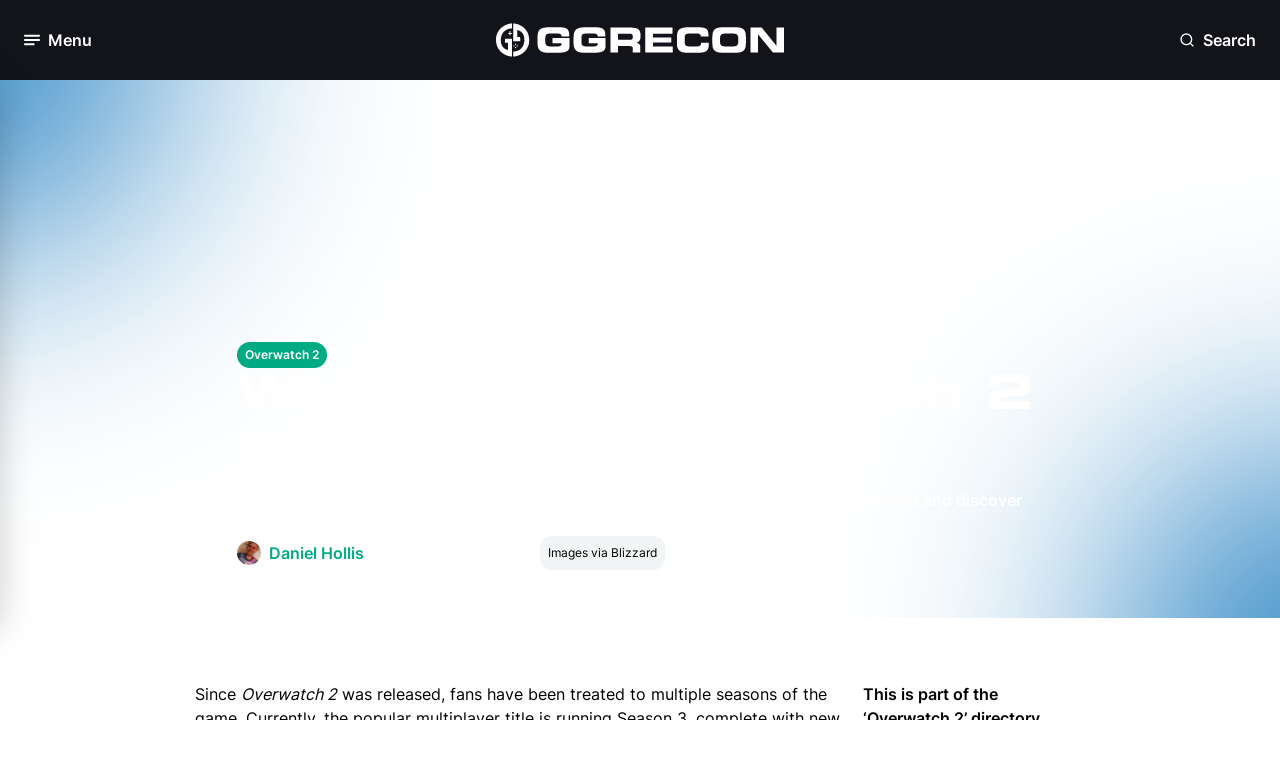

--- FILE ---
content_type: text/html; charset=utf-8
request_url: https://www.ggrecon.com/guides/overwatch-2-season-3-end/
body_size: 21612
content:


<!DOCTYPE html>
<html lang="en-gb">
<head>
    <meta name="viewport" content="width=device-width, initial-scale=1.0">

        <!-- Meta Tags -->

<meta charset="UTF-8" />
<meta name="viewport" content="width=device-width, initial-scale=1.0,user-scalable=no" />
<meta http-equiv="Content-Security-Policy" content="block-all-mixed-content" />
<meta name="format-detection" content="telephone=no">
<link rel="icon" type="image/png" sizes="32x32" href="https://www.ggrecon.com/media/p4khnxb2/04_gg_avatar_green.png?width=32&amp;height=32&amp;v=1daee3f6f030470" />

<title>When does Overwatch 2 season 3 end?</title>



<meta name="description" content="Already bored with the latest Overwatch 2 season? Here is when you can expect it to end and discover new content in the game." />
<meta property="og:description" content="Already bored with the latest Overwatch 2 season? Here is when you can expect it to end and discover new content in the game." />

<meta name="keywords" content="" />
<meta name="author" content="Daniel Hollis" />

<link rel="canonical" href="https://www.ggrecon.com/guides/overwatch-2-season-3-end/" />

<meta property="fb:pages" content="" />
<meta property="og:type" />

<meta property="og:title" content="When does Overwatch 2 season 3 end?" />
<meta property="og:image" content="https://www.ggrecon.com/media/x0tozvla/overwatch-2-season-3.jpg" />
<meta name="twitter:image" content="https://www.ggrecon.com/media/x0tozvla/overwatch-2-season-3.jpg" />
<meta name="twitter:title" content="When does Overwatch 2 season 3 end?" />
<meta name="twitter:description" content="Already bored with the latest Overwatch 2 season? Here is when you can expect it to end and discover new content in the game." />
<meta name="twitter:site" content="" />
<meta name="twitter:creator" content="" />
<meta name="twitter:card" content="summary_large_image" />
<meta property="og:url" content="https://www.ggrecon.com/guides/overwatch-2-season-3-end/" />
<meta property="og:url" content="https://www.ggrecon.com/guides/overwatch-2-season-3-end/" />
<meta property="og:site_name" content="GGRecon" />
<meta property="og:locale" content="en_US" />



    <script type="application/ld+json">
                    {
                    "@type": "Guide",
                    "@context": "https://schema.org",
                    "@id": "https://www.ggrecon.com/guides/overwatch-2-season-3-end/",
                    "url": "https://www.ggrecon.com/guides/overwatch-2-season-3-end/",

                    "about" : "Already bored with the latest Overwatch 2 season? Here is when you can expect it to end and discover new content in the game.",
                    "publisher": {
                        "@type": "Organization",
                        "@context": "https://schema.org",
                        "@id": "https://www.ggrecon.com#publisher",
                        "name": "GGRecon",
                        "url": "https://www.ggrecon.com",
                        "logo": {
                        "@type": "ImageObject",
                            "url": "",
                            "width": 150,
                            "height": 150
                            }
                    },
                    "image": "https://www.ggrecon.com/media/x0tozvla/overwatch-2-season-3.jpg",
                    "description": "Already bored with the latest Overwatch 2 season? Here is when you can expect it to end and discover new content in the game.",
                    "thumbnailUrl": "https://www.ggrecon.com/media/x0tozvla/overwatch-2-season-3.jpg",
                    "headline": "When does Overwatch 2 season 3 end?",


                    "commentCount": "0",
                   "datePublished": "2023-02-28T11:12:00.0000000Z",
                    "inLanguage": "en-us",
                    "author":
                    {
                        "@type":"Person",
                        "name":"Daniel Hollis",
                        "description" : "Daniel is a former Guides Writer for GGRecon. Having originally focused on film journalism, he eventually made the jump to writing about games in 2020, writing for sites such as NME. Eurogamer, GamesRadar, Tech Radar, and more. After a short stint in PR, he is back in the world of games media writing about his favourite games, including Bioshock, Fable, or everything Fortnite and Xbox Game Pass related."
,"url":"https://www.ggrecon.com/authors/daniel-hollis/"                    },


                    "mainEntityOfPage": "https://www.ggrecon.com/guides/overwatch-2-season-3-end/"

                }
    </script>
    <script type="application/ld+json">
        {
          "@context": "https://schema.org",
          "@type": "VideoGame",
          "name": "Overwatch 2",
          "description": "Everything you need to know about Overwatch 2, from the latest leaks to guides on specific characters."
        }
    </script>



        <!-- END Meta Tags -->
   

    <link rel="stylesheet" media="all" href="/dist/ggrecon/css/output.css">
    <link rel="preconnect" crossorigin href="https://www.google-analytics.com">
    <link rel="preconnect" crossorigin href="https://www.googletagmanager.com">


    <script>
        window.dataLayer = window.dataLayer || [];
        function gtag() { window.dataLayer.push(arguments); }

        gtag("consent", "default", {
            ad_storage: "denied",
            analytics_storage: "denied",
            functionality_storage: "denied",
            personalization_storage: "denied",
            security_storage: "granted",
            wait_for_update: 500
        });

        gtag("set", "ads_data_redaction", true);
    </script>

    
    <script type="text/javascript" async data-noptimize="1" data-cfasync="false" src="//scripts.pubnation.com/tags/4ea83b77-bbf3-481e-8dcd-ab4bd064c659.js"></script>
    

    <!-- Chartbeat Script -->
    <script type='text/javascript'>
        (function () {
            /** CONFIGURATION START **/
            var _sf_async_config = window._sf_async_config = (window._sf_async_config || {});
            _sf_async_config.uid = 67103;  // UID IS SAME FOR ALL SITES ON YOUR ACCOUNT
            _sf_async_config.domain = 'ggrecon.com'; // DON'T INCLUDE HTTP(S) OR WWW
            _sf_async_config.useCanonical = true;
            _sf_async_config.useCanonicalDomain = true;
            _sf_async_config.flickerControl = false;
            _sf_async_config.sections = "Guides, "; //SET PAGE-LEVEL SECTION(S)
            _sf_async_config.authors = "Daniel Hollis"; //SET PAGE-LEVEL AUTHOR(S)
            /** CONFIGURATION END **/
            function loadChartbeat() {
                var e = document.createElement('script');
                var n = document.getElementsByTagName('script')[0];
                e.type = 'text/javascript';
                e.async = true;
                e.src = '//static.chartbeat.com/js/chartbeat.js';
                n.parentNode.insertBefore(e, n);
            }
            loadChartbeat();
        })();
    </script>
    
    <!-- End Chartbeat Script -->
    <script>
        function addEmbedScript() {
            var reddit = document.createElement('script');
            reddit.setAttribute('src', 'https://embed.redditmedia.com/widgets/platform.js');

            var twitter = document.createElement('script');
            twitter.setAttribute('src', 'https://platform.twitter.com/widgets.js');

            var tiktok = document.createElement('script');
            tiktok.setAttribute('src', 'https://www.tiktok.com/embed.js');

            var facebook = document.createElement('script');
            facebook.setAttribute('src', 'https://connect.facebook.net/en_US/sdk.js#xfbml=1&amp;version=v10.0');

            var insta = document.createElement('script');
            insta.setAttribute('src', '//platform.instagram.com/en_US/embeds.js');

            document.head.appendChild(reddit);
            document.head.appendChild(twitter);
            document.head.appendChild(tiktok);
            document.head.appendChild(facebook);
            document.head.appendChild(insta);

            document.removeEventListener('scroll', addEmbedScript);
        }

        document.addEventListener('scroll', addEmbedScript);
    </script>

<script data-admiral type="text/javascript">!(function(M,_name){M[_name]=M[_name]||function F(){(F.q=F.q||[]).push(arguments)},M[_name].v=M[_name].v||2,M[_name].s="3";})(window,decodeURI(decodeURI('%61%64mir%25%361l')));!(function(M,F,o,K){o=M.createElement(F),M=M.getElementsByTagName(F)[0],o.async=1,o.src="https://screechingstocking.com/build/ohcp1ts/7g8lf.v1.js",(K=0)&&K(o),M.parentNode.insertBefore(o,M)})(document,"script");;
!(function(M,F,o,K,T){function d(K,T){try{d=M.localStorage,(K=JSON.parse(d[decodeURI(decodeURI('%25%367%65t%49%2574%2565m'))](o)).lgk||[])&&(T=M[F].pubads())&&K.forEach((function(M){M&&M[0]&&T.setTargeting(M[0],M[1]||"")}))}catch(J){}var d}try{(T=M[F]=M[F]||{}).cmd=T.cmd||[],typeof T.pubads===K?d():typeof T.cmd.unshift===K?T.cmd.unshift(d):T.cmd.push(d)}catch(J){}})(window,decodeURI(decodeURI('%25%36%37%25%36%66%25%36fg%25%36%63%25%36%35%25%37%34%61g')),"_a"+decodeURI(decodeURI("%25%35%31S%302%4e%2554%255%393Q%54B%42%4d%25%36%62%2559%257%38N%256b%49%25%33%34%254%64%256a%5a%45R%25%345%4e%254%36%254e%25%345J%25%344%4e%44c%74%254%64%255%31")),"function");;
;</script></head>
<body x-data="{ darkModeToggle: false }" :class="{ 'dark': darkModeToggle }" class="dark:bg-dark-base-minus-1">
    <div x-data="{ openNewsletterModal: false }">
            <!-- Navigation -->

<nav class="relative sticky top-0 h-16 lg:h-20 px-6 py-4 z-50 lsg:py-6 bg-black flex flex-row justify-between" x-data="{ menuOpen: false }" x-on:click.outside="menuOpen = false">

    <!-- Hamburger button to open/close the menu -->
    <div class="flex items-center w-1/3">
        <button aria-label="Toggle Menu" x-on:click="menuOpen = !menuOpen" class="flex items-center space-x-2 focus:outline-none">
            <div class="relative">

                <i class="block w-4 h-4 text-white transition-opacity duration-300"
                   :class="menuOpen ? 'opacity-0' : 'opacity-100'">
                    <svg class="w-full h-full">
                        <use href="../../dist/ggrecon/svgs/sprite.svg#hamburger"></use>
                    </svg>
                </i>

                <i class="absolute -top-0.5 -left-0.5 w-5 h-5 text-white transition-opacity duration-300"
                   :class="menuOpen ? 'opacity-100' : 'opacity-0'">
                    <svg class="w-full h-full">
                        <use href="../../dist/ggrecon/svgs/sprite.svg#close"></use>
                    </svg>
                </i>

            </div>

            <span x-text="menuOpen ? 'Close' : 'Menu'" class="hidden lg:block font-bold text-white text-lg">Menu</span>
        </button>
    </div>

    <!-- Logo -->
    <div class="flex flex-row justify-center w-1/3">
        <a aria-label="GGRecon Home" href="/">
            <i class="block lg:hidden w-8 h-8">
                <svg class="w-full h-full">
                    <use href="../../dist/ggrecon/svgs/sprite.svg#logo-white"></use>
                </svg>
            </i>
        </a>


        <a aria-label="GGRecon Home" href="/">
            <i class="hidden h-full lg:block w-72">
                <svg class="w-full h-full">
                    <use href="../../dist/ggrecon/svgs/sprite.svg#logo-games-cabin-portrait"></use>
                </svg>
            </i>
        </a>

    </div>

    <div class="flex flex-row justify-end w-1/3">

        <!-- Newsletter Modal - to be integrated -->
        <!-- End Newsletter Modal -->
        <!-- Search Modal -->
        <div class="flex flex-col h-full justify-center" x-data="{ openSearchModal: false }" x-cloak>

            <button aria-label="Open Search" x-on:click="openSearchModal = true" class="flex items-center space-x-2 focus:outline-none">
                <i class="block w-4 h-4 text-white">
                    <svg class="w-full h-full">
                        <use href="../../dist/ggrecon/svgs/sprite.svg#search"></use>
                    </svg>
                </i>
                <span class="hidden lg:block font-bold text-white text-lg">Search</span>
            </button>

            <!-- Modal -->
            <div x-show="openSearchModal"
                 x-on:keydown.escape.prevent.stop="openSearchModal = false"
                 role="dialog"
                 aria-modal="true"
                 x-id="['modal-title']"
                 :aria-labelledby="$id('modal-title')"
                 class="absolute w-full top-[25%] left-0 overflow-y-auto fixed">

                <div x-show="openSearchModal" x-transition.opacity.duration.300 class="fixed inset-0 bg-[#0d1117] bg-opacity-[90%]"></div>

                <button aria-label="Open Search" type="button" x-on:click="openSearchModal = false" class="absolute top-6 right-6 bg-dark-bg-depth-0 px-3 py-3 rounded-full z-10">
                    <i class="block w-6 h-6 text-white cursor-pointer">
                        <svg class="w-full h-full">
                            <use href="../../dist/ggrecon/svgs/sprite.svg#close"></use>
                        </svg>
                    </i>
                </button>

                <div x-show="openSearchModal"
                     x-transition:enter="ease-out duration-300"
                     x-transition:enter-start="opacity-0 translate-y-4"
                     x-transition:enter-end="opacity-100 translate-y-0"
                     x-transition:leave="ease-in duration-300"
                     x-transition:leave-start="opacity-100 translate-y-0"
                     x-transition:leave-end="opacity-0 translate-y-4"
                     class="flex relative justify-center items-center p-4 min-h-screen">

                    <div class="overflow-y-auto relative w-full max-w-2xl">

                        <!-- Modal Content -->
                        <form action="https://www.ggrecon.com/search-results/" x-on:click.outside="openSearchModal = false">
                            <div class="flex flex-col gap-2">

                                <div class="px-2 py-4 flex flex-row rounded-lg border-2 bg-white dark:bg-black border-dark-info-purple-0">
                                    <span>
                                        <i class="block w-6 h-6 dark:text-white">
                                            <svg class="w-full h-full">
                                                <use href="../../dist/ggrecon/svgs/sprite.svg#search"></use>
                                            </svg>
                                        </i>
                                    </span>


                                    <input name="term" class="bg-white dark:bg-black dark:placeholder:text-White dark:text-white w-full border-0 focus:outline-none px-4" />

                                </div>

                                <p class="flex flex-row items-center gap-1 paragraph-sm text-dark-base-1">
                                    <span>
                                        <i class="block w-3 h-3 text-white cursor-pointer">
                                            <svg class="w-full h-full">
                                                <use href="../../dist/ggrecon/svgs/sprite.svg#corner-down-left"></use>
                                            </svg>
                                        </i>
                                    </span>Press Enter To Search
                                </p>

                            </div>
                        </form>
                        <!-- End Modal Content -->
                    </div>

                </div>
            </div>
            <!-- End Modal -->
        </div>
        <!-- End Search Modal -->

    </div>

    <!-- Desktop Menu -->
    <div class="absolute left-0 top-16 lg:top-20 w-full lg:w-80 transition-transform duration-300 z-500 -translate-x-full"
         :class="{ '-translate-x-full': !menuOpen, 'translate-x-0': menuOpen }">
        <div class="px-2 py-6 bg-white dark:bg-black lg:rounded-3xl lg:border-2 lg:border-light-bg-depth-0 dark:border-dark-bg-depth-1 lg:shadow-60">
            <div class="mb-6 px-4 flex flex-row justify-between">
                <h2 class="hidden lg:block mt-1 text-light-bg-depth-1 font-bold">Menu</h2>

                <!-- Join our newsletter to be integrated -->
                <!-- End Join our newsletter -->

                <div>
                    <button aria-label="Dark Mode Toggle" class="relative transition ease-in-out duration-300 w-14 p-1 rounded-full focus:outline-none"
                            :class="{ 'bg-light-bg-depth-minus-2': !darkModeToggle, 'bg-dark-bg-depth-minus-2': darkModeToggle }"
                            x-init="
                // Check localStorage for dark mode preference
                darkModeToggle = localStorage.getItem('darkMode') === 'true';

                // If no preference is found, default to dark mode
                if (localStorage.getItem('darkMode') === null) {
                    darkModeToggle = true;
                    localStorage.setItem('darkMode', true);
                }

                // Apply dark mode class to body based on the preference
                if (darkModeToggle) {
                    document.body.classList.add('dark');
                } else {
                    document.body.classList.remove('dark');
                }
            "
                            x-on:click="
                darkModeToggle = !darkModeToggle;

                // Save dark mode preference to localStorage
                localStorage.setItem('darkMode', darkModeToggle);

                // Apply dark mode class to body based on the preference
                if (darkModeToggle) {
                    document.body.classList.add('dark');
                } else {
                    document.body.classList.remove('dark');
                }
            ">
                        <div class="transition ease-in-out duration-300 rounded-full h-6 w-6 bg-light-primary-blue-0 dark:bg-dark-primary-blue-minus-1 shadow"
                             :class="{ 'transform translate-x-full': darkModeToggle }">
                        </div>

                        <i class="absolute top-2 left-2 h-4 w-4 text-white dark:text-dark-bg-depth-3">
                            <svg class="w-full h-full">
                                <use href="../../dist/ggrecon/svgs/sprite.svg#sun"></use>
                            </svg>
                        </i>

                        <i class="absolute top-2 right-2 h-4 w-4 text-light-bg-depth-3 dark:text-white">
                            <svg class="w-full h-full">
                                <use href="../../dist/ggrecon/svgs/sprite.svg#moon"></use>
                            </svg>
                        </i>
                    </button>
                </div>


            </div>

            <div class="h-[55vh] md:h-[63vh] lg:h-[51vh] xl:h-[62vh] overflow-y-scroll">
                <!-- Sections for menu content -->
                <div class="p-2 mb-6 flex flex-col gap-4">
                    <p class="px-2 text-light-bg-depth-2 paragraph-sm font-semibold">Our Content</p>
                    <ul class="flex flex-col font-bold gap-5 dark:text-white">

                            <li class="px-2 ">
                                <a aria-label="Home" href="https://www.ggrecon.com/" class="dark:text-white">Home</a>
                            </li>
                            <li class="px-2 ">
                                <a aria-label="News" href="https://www.ggrecon.com/news/" class="dark:text-white">News</a>
                            </li>
                            <li class="px-2 ">
                                <a aria-label="Guides" href="https://www.ggrecon.com/guides/" class="dark:text-white">Guides</a>
                            </li>
                            <li class="px-2 ">
                                <a aria-label="Originals" href="https://www.ggrecon.com/originals/" class="dark:text-white">Originals</a>
                            </li>
                            <li class="px-2 ">
                                <a aria-label="Reviews" href="https://www.ggrecon.com/reviews/" class="dark:text-white">Reviews</a>
                            </li>
                            <li class="px-2 ">
                                <a aria-label="Lists" href="https://www.ggrecon.com/lists/" class="dark:text-white">Lists</a>
                            </li>
                            <li class="px-2 ">
                                <a aria-label="Guess The Game" href="https://www.guessthegame.ggrecon.com/" class="dark:text-white">Guess The Game</a>
                            </li>
                    </ul>
                </div>

                <div class="p-2 mb-6 flex flex-col gap-4">
                    <p class="px-2 text-light-bg-depth-2 paragraph-sm font-semibold">Popular Games</p>
                    <ul class="flex flex-col font-bold gap-5 dark:text-white">
                            <li class="px-2">
                                <a aria-label="EA FC" href="https://www.ggrecon.com/games/ea-sports-fc/" class="dark:text-white">EA FC</a>
                            </li>
                            <li class="px-2">
                                <a aria-label="Astro Bot" href="https://www.ggrecon.com/games/astro-bot/" class="dark:text-white">Astro Bot</a>
                            </li>
                            <li class="px-2">
                                <a aria-label="Black Ops 6" href="https://www.ggrecon.com/games/black-ops-6/" class="dark:text-white">Black Ops 6</a>
                            </li>
                            <li class="px-2">
                                <a aria-label="Starfield" href="https://www.ggrecon.com/games/starfield/" class="dark:text-white">Starfield</a>
                            </li>
                            <li class="px-2">
                                <a aria-label="Call Of Duty" href="https://www.ggrecon.com/games/call-of-duty/" class="dark:text-white">Call Of Duty</a>
                            </li>
                            <li class="px-2">
                                <a aria-label="Fortnite" href="https://www.ggrecon.com/games/fortnite/" class="dark:text-white">Fortnite</a>
                            </li>
                    </ul>
                </div>

                <div class="p-2 mb-6 flex flex-col gap-4">
                    <p class="px-2 text-light-bg-depth-2 paragraph-sm font-semibold">A-Z Games</p>
                    <ul class="flex flex-col font-bold gap-5 dark:text-white">
                            <li class="px-2">
                                <a aria-label="EA FC" href="https://www.ggrecon.com/games/ea-sports-fc/" class="dark:text-white">EA FC</a>
                            </li>
                            <li class="px-2">
                                <a aria-label="Astro Bot" href="https://www.ggrecon.com/games/astro-bot/" class="dark:text-white">Astro Bot</a>
                            </li>
                            <li class="px-2">
                                <a aria-label="Black Ops 6" href="https://www.ggrecon.com/games/black-ops-6/" class="dark:text-white">Black Ops 6</a>
                            </li>
                            <li class="px-2">
                                <a aria-label="Starfield" href="https://www.ggrecon.com/games/starfield/" class="dark:text-white">Starfield</a>
                            </li>
                            <li class="px-2">
                                <a aria-label="Call Of Duty" href="https://www.ggrecon.com/games/call-of-duty/" class="dark:text-white">Call Of Duty</a>
                            </li>
                            <li class="px-2">
                                <a aria-label="Fortnite" href="https://www.ggrecon.com/games/fortnite/" class="dark:text-white">Fortnite</a>
                            </li>
                    </ul>
                </div>
            </div>

            <!-- Socials section -->
            <div class="pt-6 px-2 flex flex row justify-between border-t-2 border-light-bg-depth-2">
                <p class="text-light-bg-depth-2 paragraph-sm font-semibold flex flex-col justify-center">Our Socials:</p>
                <div class="flex flex-row gap-2">
                        <a aria-label="Go to Facebook" href="https://www.facebook.com/GGReconEsports" target="">
                            <i class="block h-5 w-5 lg:h-7 lg:w-7 p-1 lg:p-1.5 text-white bg-light-primary-blue-0 dark:bg-dark-primary-blue-minus-1 hover:bg-dark-primary-blue-minus-1 dark:hover:bg-light-primary-blue-minus-1 rounded-full">
                                <svg class="w-full h-full">
                                    <use href="../../dist/ggrecon/svgs/sprite.svg#facebook"></use>
                                </svg>
                            </i>
                        </a>
                        <a aria-label="Go to Instagram" href="https://www.instagram.com/ggrecon_/" target="">
                            <i class="block h-5 w-5 lg:h-7 lg:w-7 p-1 lg:p-1.5 text-white bg-light-primary-blue-0 dark:bg-dark-primary-blue-minus-1 hover:bg-dark-primary-blue-minus-1 dark:hover:bg-light-primary-blue-minus-1 rounded-full">
                                <svg class="w-full h-full">
                                    <use href="../../dist/ggrecon/svgs/sprite.svg#instagram"></use>
                                </svg>
                            </i>
                        </a>
                        <a aria-label="Go to X" href="https://x.com/ggrecongaming" target="">
                            <i class="block h-5 w-5 lg:h-7 lg:w-7 p-1 lg:p-1.5  text-white bg-light-primary-blue-0 dark:bg-dark-primary-blue-minus-1 hover:bg-dark-primary-blue-minus-1 dark:hover:bg-light-primary-blue-minus-1 rounded-full">
                                <svg class="w-full h-full">
                                    <use href="../../dist/ggrecon/svgs/sprite.svg#x-twitter"></use>
                                </svg>
                            </i>
                        </a>
                        <a aria-label="Go to TikTok" href="https://www.tiktok.com/@ggrecon" target="">
                            <i class="block h-5 w-5 lg:h-7 lg:w-7 p-1 lg:p-1.5 text-white bg-light-primary-blue-0 dark:bg-dark-primary-blue-minus-1 hover:bg-dark-primary-blue-minus-1 dark:hover:bg-light-primary-blue-minus-1 rounded-full">
                                <svg class="w-full h-full">
                                    <use href="../../dist/ggrecon/svgs/sprite.svg#tiktok"></use>
                                </svg>
                            </i>
                        </a>
                        <a aria-label="Go to YouTube" href="https://www.youtube.com/@GGReconGaming" target="">
                            <i class="block h-5 w-5 lg:h-7 lg:w-7 p-1 lg:p-1.5 text-white bg-light-primary-blue-0 dark:bg-dark-primary-blue-minus-1 hover:bg-dark-primary-blue-minus-1 dark:hover:bg-light-primary-blue-minus-1 rounded-full">
                                <svg class="w-full h-full">
                                    <use href="../../dist/ggrecon/svgs/sprite.svg#youtube"></use>
                                </svg>
                            </i>
                        </a>
                </div>
            </div>
        </div>
    </div>
    <!-- End Desktop Menu -->
</nav>            <!-- END Navigation -->

        <main>
            

<!-- Guides Hero  -->

<div class="mb-12 grid grid-cols-12 relative min-h-[400px] max-h-fit md:h-[538px] overflow-hidden">




<picture>
    <!-- Source for WebP (processed by middleware) -->
    <source srcset="https://www.ggrecon.com/media/x0tozvla/overwatch-2-season-3.jpg?width=1000&amp;v=1daeec604909350&amp;quality=60&amp;format=webp" type="image/webp" >

    <!-- Fallback to JPEG or PNG (original) -->
    <img  src="https://www.ggrecon.com/media/x0tozvla/overwatch-2-season-3.jpg?width=1000&amp;v=1daeec604909350&amp;quality=60" alt="When does Overwatch 2 season 3 end?" class="absolute top-0 left-0 h-full w-full object-cover z-0 hidden" >
</picture>

<picture>
    <!-- Source for WebP (processed by middleware) -->
    <source srcset="https://www.ggrecon.com/media/x0tozvla/overwatch-2-season-3.jpg?width=500&amp;height=700&amp;v=1daeec604909350&amp;quality=60&amp;format=webp" type="image/webp" >

    <!-- Fallback to JPEG or PNG (original) -->
    <img  src="https://www.ggrecon.com/media/x0tozvla/overwatch-2-season-3.jpg?width=500&amp;height=700&amp;v=1daeec604909350&amp;quality=60" alt="When does Overwatch 2 season 3 end?" class="absolute top-0 left-0 h-full w-full object-cover z-0 md:hidden" >
</picture>
    <div class="absolute inset-0 bg-gradient-to-t md:bg-gradient-to-r from-black via-black via-40% md:via-50% lg:via-55% xl:via-60% to-transparent z-10"></div>

    <!-- Coloured spots -->
    <div class="hidden md:block absolute -top-60 -left-60 xl:left-80 w-[400px] h-[400px] bg-light-background-blur-blue blur-[150px] rounded-full z-10"></div>

    <div class="hidden md:block absolute -bottom-60 -right-60 w-[400px] h-[400px] bg-light-background-blur-blue blur-[150px] rounded-full z-10"></div>
    <!-- End Coloured spots -->

    <div class="xl:col-start-3 col-span-full md:col-span-8 relative flex flex-col h-full px-6 pb-3 pt-48 md:pt-0 md:pb-12 gap-3 z-30 justify-end text-white">

            <div class="flex flex-row flex-wrap gap-3">
                
                    <a aria-label="View: https://www.ggrecon.com/overwatch-2/" href="https://www.ggrecon.com/overwatch-2/" class="flex-none" target="">
                        <div class="tab-pill-inline">Overwatch 2</div>
                    </a>
               
            </div>

        <h1 class="">When does Overwatch 2 season 3 end?</h1>

        <p class="font-bold">Already bored with the latest Overwatch 2 season? Here is when you can expect it to end and discover new content in the game.</p>

        <div class="flex flex-col md:flex-row md:items-center gap-4">
            <div class="flex flex-row gap-1">
                <div class="flex flex-row mr-2">
                    <div class="w-6 aspect-square flex justify-center items-center">


                       



<picture>
    <!-- Source for WebP (processed by middleware) -->
    <source srcset="https://www.ggrecon.com/media/m31bavay/img_1799.jpg?width=100&amp;height=100&amp;v=1daeedf37ae2bd0&amp;quality=60&amp;format=webp" type="image/webp" >

    <!-- Fallback to JPEG or PNG (original) -->
    <img  src="https://www.ggrecon.com/media/m31bavay/img_1799.jpg?width=100&amp;height=100&amp;v=1daeedf37ae2bd0&amp;quality=60" alt="Daniel Hollis" class="object-cover w-full h-full rounded-full" >
</picture>                    </div>
                </div>

                    <a aria-label="View: Daniel Hollis" href="https://www.ggrecon.com/authors/daniel-hollis/">
                        <p class="text-light-secondary-green-0 font-bold">Daniel Hollis</p>
                    </a>
            </div>

            <div class="flex flex-row gap-1">
                <i class="block h-6 w-6 text-white">
                    <svg class="w-full h-full">
                        <use href="../../dist/ggrecon/svgs/sprite.svg#clock"></use>
                    </svg>
                </i>
                <p class="">28th Feb 2023 11:12</p>
            </div>

                <div class="flex flex-col justify-end">
                    <div class="p-2 w-fit bg-light-bg-depth-minus-3 dark:bg-dark-bg-depth-minus-3 rounded-xl">
                        <p class="paragraph-sm text-light-base-1 dark:text-dark-base-1">Images via Blizzard</p>
                    </div>
                </div>

        </div>

    </div>
</div>


<!-- End Guides Hero -->
<!-- Article Detail Body-->

<div class="px-4 py-4 lg:px-44 xl:px-[340px]">

    <div class="mx-auto flex flex-row justify-center w-full gap-4">

        <!-- Article-->
        <div class="flex flex-col w-full md:w-[72%] gap-6">

                    <!-- Table of contents -->
                    <div class="sticky top-6 block md:hidden mb-4">
                        <div class="mb-4">
                            <p class="dark:text-dark-base-1 font-bold">This is part of the ‘Overwatch 2’ directory</p>
                        </div>

                        <!-- Quick link dropdown -->
                        <div class="relative h-fit border-2 border-light-bg-depth-minus-2 dark:border-dark-bg-depth-minus-2 rounded-xl bg-white dark:bg-black z-50" x-data="{ open: false }">

                            <div class="p-3 lg:p-4 flex flex-row justify-between items-center dark:text-dark-base-1" @click="open = !open">
                                <p class="flex flex-row items-center gap-2">
                                    <span>
                                        <i class="block h-4 w-4 dark:text-dark-base-1">
                                            <svg class="w-full h-full">
                                                <use href="../../dist/ggrecon/svgs/sprite.svg#menu"></use>
                                            </svg>
                                        </i>
                                    </span>
                                    Directory contents
                                </p>
                                <i class="block h-8 w-8 text-black cursor-pointer dark:text-dark-base-1">
                                    <svg class="w-full h-full transition-transform duration-300" :class="{'rotate-180': open, 'rotate-0': !open}">
                                        <use href="../../dist/ggrecon/svgs/sprite.svg#chevron-down"></use>
                                    </svg>
                                </i>
                            </div>

                                <!-- Guide Item -->
                                <div x-show="open"
                                     class="relative flex flex-col">

                                        <div x-data="{ openItemSubmenu: false }" class="relative dark:text-dark-base-1 border-t-2 border-light-bg-depth-minus-2 dark:border-dark-bg-depth-minus-2 bg-white dark:bg-black">

                                                    <a href="https://www.ggrecon.com/guides/overwatch-2-beginner-guide/" class="p-3 lg:p-4 flex flex-row items-center gap-2 cursor-pointer">
                                                        <span>
                                                            <i class="block h-4 w-4 text-black dark:text-dark-base-1">
                                                                <svg class="w-full h-full">
                                                                    <use href="../../dist/ggrecon/svgs/sprite.svg#radio"></use>
                                                                </svg>
                                                            </i>
                                                        </span>

                                                            <div class="">Beginner&#x27;s Guide</div>
                                                        
                                                    </a>


                                        </div>
                                        <div x-data="{ openItemSubmenu: false }" class="relative dark:text-dark-base-1 border-t-2 border-light-bg-depth-minus-2 dark:border-dark-bg-depth-minus-2 bg-white dark:bg-black">

                                                <a x-on:click="openItemSubmenu = !openItemSubmenu" class="p-3 lg:p-4 flex flex-row items-center gap-2 cursor-pointer">
                                                    <span>
                                                        <i class="block h-4 w-4 text-black dark:text-dark-base-1">
                                                            <svg class="w-full h-full">
                                                                <use href="../../dist/ggrecon/svgs/sprite.svg#radio"></use>
                                                            </svg>
                                                        </i>
                                                    </span>

Current Season Guides                                                </a>
                                                <!-- Sub Menu -->
                                                <div x-show="openItemSubmenu"
                                                     x-cloak
                                                     class="absolute -top-[2px] -right-[2px] w-[101%] bg-white border-2 border-light-bg-depth-minus-2 dark:border-dark-bg-depth-minus-2 rounded-b-xl transition-all duration-300 z-50 bg-white dark:bg-black"
                                                     x-transition:enter="transform transition ease-out duration-300"
                                                     x-transition:enter-start="translate-x-full opacity-0"
                                                     x-transition:enter-end="translate-x-0 opacity-100"
                                                     x-transition:leave="transform transition ease-in duration-300"
                                                     x-transition:leave-start="translate-x-0 opacity-100"
                                                     x-transition:leave-end="translate-x-full opacity-0">

                                                    <div x-on:click="openItemSubmenu = !openItemSubmenu" class="p-3 lg:p-4 flex flex-row items-center gap-2 cursor-pointer">
                                                        <span>
                                                            <i class="block h-4 w-4 text-black cursor-pointer dark:text-dark-base-1">
                                                                <svg class="w-full h-full">
                                                                    <use href="../../dist/ggrecon/svgs/sprite.svg#chevron-left"></use>
                                                                </svg>
                                                            </i>
                                                        </span>Back to Current Season Guides
                                                    </div>

                                                        <ul>
                                                                <li class="p-3 lg:p-4 dark:text-dark-base-1 border-t-2 border-light-bg-depth-minus-2 dark:border-dark-bg-depth-minus-2">
                                                                    <a href="https://www.ggrecon.com/guides/overwatch-2-anniversary-event-all-skins-rewards-how-to-unlock-them/" class="flex flex-row items-center gap-2">
                                                                            <div class="ml-6">Anniversary Event</div>
                                                                    </a>
                                                                </li>
                                                                <li class="p-3 lg:p-4 dark:text-dark-base-1 border-t-2 border-light-bg-depth-minus-2 dark:border-dark-bg-depth-minus-2">
                                                                    <a href="https://www.ggrecon.com/guides/overwatch-2-season-12-start-date/" class="flex flex-row items-center gap-2">
                                                                            <div class="ml-6">Season 12 Overview</div>
                                                                    </a>
                                                                </li>
                                                                <li class="p-3 lg:p-4 dark:text-dark-base-1 border-t-2 border-light-bg-depth-minus-2 dark:border-dark-bg-depth-minus-2">
                                                                    <a href="https://www.ggrecon.com/guides/overwatch-2-clash/" class="flex flex-row items-center gap-2">
                                                                            <div class="ml-6">Clash Mode Explained</div>
                                                                    </a>
                                                                </li>
                                                                <li class="p-3 lg:p-4 dark:text-dark-base-1 border-t-2 border-light-bg-depth-minus-2 dark:border-dark-bg-depth-minus-2">
                                                                    <a href="https://www.ggrecon.com/guides/overwatch-2-map-reworks/" class="flex flex-row items-center gap-2">
                                                                            <div class="ml-6">Map Reworks</div>
                                                                    </a>
                                                                </li>
                                                                <li class="p-3 lg:p-4 dark:text-dark-base-1 border-t-2 border-light-bg-depth-minus-2 dark:border-dark-bg-depth-minus-2">
                                                                    <a href="https://www.ggrecon.com/guides/overwatch-2-battle-pass-changes-2024/" class="flex flex-row items-center gap-2">
                                                                            <div class="ml-6">Battle Pass Changes</div>
                                                                    </a>
                                                                </li>
                                                                <li class="p-3 lg:p-4 dark:text-dark-base-1 border-t-2 border-light-bg-depth-minus-2 dark:border-dark-bg-depth-minus-2">
                                                                    <a href="https://www.ggrecon.com/guides/overwatch-2-my-hero-academia-skins/" class="flex flex-row items-center gap-2">
                                                                            <div class="ml-6">My Hero Academia Skins</div>
                                                                    </a>
                                                                </li>
                                                        </ul>

                                                </div>
                                                <!-- Sub Menu -->


                                        </div>
                                        <div x-data="{ openItemSubmenu: false }" class="relative dark:text-dark-base-1 border-t-2 border-light-bg-depth-minus-2 dark:border-dark-bg-depth-minus-2 bg-white dark:bg-black">

                                                <a x-on:click="openItemSubmenu = !openItemSubmenu" class="p-3 lg:p-4 flex flex-row items-center gap-2 cursor-pointer">
                                                    <span>
                                                        <i class="block h-4 w-4 text-black dark:text-dark-base-1">
                                                            <svg class="w-full h-full">
                                                                <use href="../../dist/ggrecon/svgs/sprite.svg#radio"></use>
                                                            </svg>
                                                        </i>
                                                    </span>

Hero Guides                                                </a>
                                                <!-- Sub Menu -->
                                                <div x-show="openItemSubmenu"
                                                     x-cloak
                                                     class="absolute -top-[2px] -right-[2px] w-[101%] bg-white border-2 border-light-bg-depth-minus-2 dark:border-dark-bg-depth-minus-2 rounded-b-xl transition-all duration-300 z-50 bg-white dark:bg-black"
                                                     x-transition:enter="transform transition ease-out duration-300"
                                                     x-transition:enter-start="translate-x-full opacity-0"
                                                     x-transition:enter-end="translate-x-0 opacity-100"
                                                     x-transition:leave="transform transition ease-in duration-300"
                                                     x-transition:leave-start="translate-x-0 opacity-100"
                                                     x-transition:leave-end="translate-x-full opacity-0">

                                                    <div x-on:click="openItemSubmenu = !openItemSubmenu" class="p-3 lg:p-4 flex flex-row items-center gap-2 cursor-pointer">
                                                        <span>
                                                            <i class="block h-4 w-4 text-black cursor-pointer dark:text-dark-base-1">
                                                                <svg class="w-full h-full">
                                                                    <use href="../../dist/ggrecon/svgs/sprite.svg#chevron-left"></use>
                                                                </svg>
                                                            </i>
                                                        </span>Back to Hero Guides
                                                    </div>

                                                        <ul>
                                                                <div x-data="{ openItemSubmenu: false }" class="relative dark:text-dark-base-1 border-t-2 border-light-bg-depth-minus-2 dark:border-dark-bg-depth-minus-2">
                                                                    <a x-on:click="openItemSubmenu = !openItemSubmenu" class="p-3 lg:p-4 flex flex-row items-center gap-2 cursor-pointer">
                                                                        <span>
                                                                            <i class="block h-4 w-4 text-black dark:text-dark-base-1">
                                                                                <svg class="w-full h-full">
                                                                                    <use href="../../dist/ggrecon/svgs/sprite.svg#single-chevron-right"></use>
                                                                                </svg>
                                                                            </i>
                                                                        </span>

Tank                                                                    </a>

                                                                    <!-- Sub Menu -->
                                                                    <div x-show="openItemSubmenu"
                                                                         x-cloak
                                                                         class="absolute -top-[2px] -right-[2px] w-[101%] bg-white dark:bg-dark-base-minus-1 border-2 border-light-bg-depth-minus-2 dark:border-dark-bg-depth-minus-2 rounded-b-xl transition-all duration-300 z-50"
                                                                         x-transition:enter="transform transition ease-out duration-300"
                                                                         x-transition:enter-start="translate-x-full opacity-0"
                                                                         x-transition:enter-end="translate-x-0 opacity-100"
                                                                         x-transition:leave="transform transition ease-in duration-300"
                                                                         x-transition:leave-start="translate-x-0 opacity-100"
                                                                         x-transition:leave-end="translate-x-full opacity-0">

                                                                        <div x-on:click="openItemSubmenu = !openItemSubmenu" class="p-3 lg:p-4 flex flex-row items-center gap-2 cursor-pointer">
                                                                            <span>
                                                                                <i class="block h-4 w-4 text-black cursor-pointer dark:text-dark-base-1">
                                                                                    <svg class="w-full h-full">
                                                                                        <use href="../../dist/ggrecon/svgs/sprite.svg#single-chevron-left"></use>
                                                                                    </svg>
                                                                                </i>
                                                                            </span>Back to Tank
                                                                        </div>

                                                                            <ul>
                                                                                    <li class="p-3 lg:p-4 dark:text-dark-base-1 border-t-2 border-light-bg-depth-minus-2 dark:border-dark-bg-depth-minus-2">
                                                                                        <a href="https://www.ggrecon.com/guides/overwatch-2-d-va-guide/" class="flex flex-row items-center gap-2">
                                                                                                <div class="ml-6">D.Va</div>
                                                                                        </a>
                                                                                    </li>
                                                                                    <li class="p-3 lg:p-4 dark:text-dark-base-1 border-t-2 border-light-bg-depth-minus-2 dark:border-dark-bg-depth-minus-2">
                                                                                        <a href="https://www.ggrecon.com/guides/overwatch-2-doomfist/" class="flex flex-row items-center gap-2">
                                                                                                <div class="ml-6">Doomfist</div>
                                                                                        </a>
                                                                                    </li>
                                                                                    <li class="p-3 lg:p-4 dark:text-dark-base-1 border-t-2 border-light-bg-depth-minus-2 dark:border-dark-bg-depth-minus-2">
                                                                                        <a href="https://www.ggrecon.com/guides/overwatch-2-junker-queen-lore-abilities-and-tips/" class="flex flex-row items-center gap-2">
                                                                                                <div class="ml-6">Junker Queen</div>
                                                                                        </a>
                                                                                    </li>
                                                                                    <li class="p-3 lg:p-4 dark:text-dark-base-1 border-t-2 border-light-bg-depth-minus-2 dark:border-dark-bg-depth-minus-2">
                                                                                        <a href="https://www.ggrecon.com/guides/overwatch-2-mauga-guide/" class="flex flex-row items-center gap-2">
                                                                                                <div class="ml-6">Mauga</div>
                                                                                        </a>
                                                                                    </li>
                                                                                    <li class="p-3 lg:p-4 dark:text-dark-base-1 border-t-2 border-light-bg-depth-minus-2 dark:border-dark-bg-depth-minus-2">
                                                                                        <a href="https://www.ggrecon.com/guides/overwatch-2-orisa/" class="flex flex-row items-center gap-2">
                                                                                                <div class="ml-6">Orisa</div>
                                                                                        </a>
                                                                                    </li>
                                                                                    <li class="p-3 lg:p-4 dark:text-dark-base-1 border-t-2 border-light-bg-depth-minus-2 dark:border-dark-bg-depth-minus-2">
                                                                                        <a href="https://www.ggrecon.com/guides/overwatch-2-ramattra-guide/" class="flex flex-row items-center gap-2">
                                                                                                <div class="ml-6">Ramattra</div>
                                                                                        </a>
                                                                                    </li>
                                                                                    <li class="p-3 lg:p-4 dark:text-dark-base-1 border-t-2 border-light-bg-depth-minus-2 dark:border-dark-bg-depth-minus-2">
                                                                                        <a href="https://www.ggrecon.com/guides/overwatch-2-reinhardt-guide/" class="flex flex-row items-center gap-2">
                                                                                                <div class="ml-6">Reinhardt</div>
                                                                                        </a>
                                                                                    </li>
                                                                                    <li class="p-3 lg:p-4 dark:text-dark-base-1 border-t-2 border-light-bg-depth-minus-2 dark:border-dark-bg-depth-minus-2">
                                                                                        <a href="https://www.ggrecon.com/guides/overwatch-2-roadhog/" class="flex flex-row items-center gap-2">
                                                                                                <div class="ml-6">Roadhog</div>
                                                                                        </a>
                                                                                    </li>
                                                                                    <li class="p-3 lg:p-4 dark:text-dark-base-1 border-t-2 border-light-bg-depth-minus-2 dark:border-dark-bg-depth-minus-2">
                                                                                        <a href="https://www.ggrecon.com/guides/overwatch-2-sigma/" class="flex flex-row items-center gap-2">
                                                                                                <div class="ml-6">Sigma</div>
                                                                                        </a>
                                                                                    </li>
                                                                                    <li class="p-3 lg:p-4 dark:text-dark-base-1 border-t-2 border-light-bg-depth-minus-2 dark:border-dark-bg-depth-minus-2">
                                                                                        <a href="https://www.ggrecon.com/guides/overwatch-2-winston/" class="flex flex-row items-center gap-2">
                                                                                                <div class="ml-6">Winston</div>
                                                                                        </a>
                                                                                    </li>
                                                                                    <li class="p-3 lg:p-4 dark:text-dark-base-1 border-t-2 border-light-bg-depth-minus-2 dark:border-dark-bg-depth-minus-2">
                                                                                        <a href="https://www.ggrecon.com/guides/overwatch-2-wrecking-ball/" class="flex flex-row items-center gap-2">
                                                                                                <div class="ml-6">Wrecking Ball</div>
                                                                                        </a>
                                                                                    </li>
                                                                                    <li class="p-3 lg:p-4 dark:text-dark-base-1 border-t-2 border-light-bg-depth-minus-2 dark:border-dark-bg-depth-minus-2">
                                                                                        <a href="https://www.ggrecon.com/guides/overwatch-2-zarya-guide/" class="flex flex-row items-center gap-2">
                                                                                                <div class="ml-6">Zarya</div>
                                                                                        </a>
                                                                                    </li>
                                                                            </ul>
                                                                    </div>
                                                                    <!-- Sub Menu -->

                                                                </div>
                                                                <div x-data="{ openItemSubmenu: false }" class="relative dark:text-dark-base-1 border-t-2 border-light-bg-depth-minus-2 dark:border-dark-bg-depth-minus-2">
                                                                    <a x-on:click="openItemSubmenu = !openItemSubmenu" class="p-3 lg:p-4 flex flex-row items-center gap-2 cursor-pointer">
                                                                        <span>
                                                                            <i class="block h-4 w-4 text-black dark:text-dark-base-1">
                                                                                <svg class="w-full h-full">
                                                                                    <use href="../../dist/ggrecon/svgs/sprite.svg#single-chevron-right"></use>
                                                                                </svg>
                                                                            </i>
                                                                        </span>

Damage                                                                    </a>

                                                                    <!-- Sub Menu -->
                                                                    <div x-show="openItemSubmenu"
                                                                         x-cloak
                                                                         class="absolute -top-[2px] -right-[2px] w-[101%] bg-white dark:bg-dark-base-minus-1 border-2 border-light-bg-depth-minus-2 dark:border-dark-bg-depth-minus-2 rounded-b-xl transition-all duration-300 z-50"
                                                                         x-transition:enter="transform transition ease-out duration-300"
                                                                         x-transition:enter-start="translate-x-full opacity-0"
                                                                         x-transition:enter-end="translate-x-0 opacity-100"
                                                                         x-transition:leave="transform transition ease-in duration-300"
                                                                         x-transition:leave-start="translate-x-0 opacity-100"
                                                                         x-transition:leave-end="translate-x-full opacity-0">

                                                                        <div x-on:click="openItemSubmenu = !openItemSubmenu" class="p-3 lg:p-4 flex flex-row items-center gap-2 cursor-pointer">
                                                                            <span>
                                                                                <i class="block h-4 w-4 text-black cursor-pointer dark:text-dark-base-1">
                                                                                    <svg class="w-full h-full">
                                                                                        <use href="../../dist/ggrecon/svgs/sprite.svg#single-chevron-left"></use>
                                                                                    </svg>
                                                                                </i>
                                                                            </span>Back to Damage
                                                                        </div>

                                                                            <ul>
                                                                                    <li class="p-3 lg:p-4 dark:text-dark-base-1 border-t-2 border-light-bg-depth-minus-2 dark:border-dark-bg-depth-minus-2">
                                                                                        <a href="https://www.ggrecon.com/guides/overwatch-2-ashe/" class="flex flex-row items-center gap-2">
                                                                                                <div class="ml-6">Ashe</div>
                                                                                        </a>
                                                                                    </li>
                                                                                    <li class="p-3 lg:p-4 dark:text-dark-base-1 border-t-2 border-light-bg-depth-minus-2 dark:border-dark-bg-depth-minus-2">
                                                                                        <a href="https://www.ggrecon.com/guides/overwatch-2-bastion-guide/" class="flex flex-row items-center gap-2">
                                                                                                <div class="ml-6">Bastion</div>
                                                                                        </a>
                                                                                    </li>
                                                                                    <li class="p-3 lg:p-4 dark:text-dark-base-1 border-t-2 border-light-bg-depth-minus-2 dark:border-dark-bg-depth-minus-2">
                                                                                        <a href="https://www.ggrecon.com/guides/overwatch-2-cassidy/" class="flex flex-row items-center gap-2">
                                                                                                <div class="ml-6">Cassidy</div>
                                                                                        </a>
                                                                                    </li>
                                                                                    <li class="p-3 lg:p-4 dark:text-dark-base-1 border-t-2 border-light-bg-depth-minus-2 dark:border-dark-bg-depth-minus-2">
                                                                                        <a href="https://www.ggrecon.com/guides/overwatch-2-echo/" class="flex flex-row items-center gap-2">
                                                                                                <div class="ml-6">Echo</div>
                                                                                        </a>
                                                                                    </li>
                                                                                    <li class="p-3 lg:p-4 dark:text-dark-base-1 border-t-2 border-light-bg-depth-minus-2 dark:border-dark-bg-depth-minus-2">
                                                                                        <a href="https://www.ggrecon.com/guides/overwatch-2-genji-guide/" class="flex flex-row items-center gap-2">
                                                                                                <div class="ml-6">Genji</div>
                                                                                        </a>
                                                                                    </li>
                                                                                    <li class="p-3 lg:p-4 dark:text-dark-base-1 border-t-2 border-light-bg-depth-minus-2 dark:border-dark-bg-depth-minus-2">
                                                                                        <a href="https://www.ggrecon.com/guides/overwatch-2-hanzo/" class="flex flex-row items-center gap-2">
                                                                                                <div class="ml-6">Hanzo</div>
                                                                                        </a>
                                                                                    </li>
                                                                                    <li class="p-3 lg:p-4 dark:text-dark-base-1 border-t-2 border-light-bg-depth-minus-2 dark:border-dark-bg-depth-minus-2">
                                                                                        <a href="https://www.ggrecon.com/guides/overwatch-2-junkrat/" class="flex flex-row items-center gap-2">
                                                                                                <div class="ml-6">Junkrat</div>
                                                                                        </a>
                                                                                    </li>
                                                                                    <li class="p-3 lg:p-4 dark:text-dark-base-1 border-t-2 border-light-bg-depth-minus-2 dark:border-dark-bg-depth-minus-2">
                                                                                        <a href="https://www.ggrecon.com/guides/overwatch-2-mei/" class="flex flex-row items-center gap-2">
                                                                                                <div class="ml-6">Mei</div>
                                                                                        </a>
                                                                                    </li>
                                                                                    <li class="p-3 lg:p-4 dark:text-dark-base-1 border-t-2 border-light-bg-depth-minus-2 dark:border-dark-bg-depth-minus-2">
                                                                                        <a href="https://www.ggrecon.com/guides/overwatch-2-pharah-guide/" class="flex flex-row items-center gap-2">
                                                                                                <div class="ml-6">Pharah</div>
                                                                                        </a>
                                                                                    </li>
                                                                                    <li class="p-3 lg:p-4 dark:text-dark-base-1 border-t-2 border-light-bg-depth-minus-2 dark:border-dark-bg-depth-minus-2">
                                                                                        <a href="https://www.ggrecon.com/guides/overwatch-2-reaper/" class="flex flex-row items-center gap-2">
                                                                                                <div class="ml-6">Reaper</div>
                                                                                        </a>
                                                                                    </li>
                                                                                    <li class="p-3 lg:p-4 dark:text-dark-base-1 border-t-2 border-light-bg-depth-minus-2 dark:border-dark-bg-depth-minus-2">
                                                                                        <a href="https://www.ggrecon.com/guides/overwatch-2-sojourn-guide/" class="flex flex-row items-center gap-2">
                                                                                                <div class="ml-6">Sojourn</div>
                                                                                        </a>
                                                                                    </li>
                                                                                    <li class="p-3 lg:p-4 dark:text-dark-base-1 border-t-2 border-light-bg-depth-minus-2 dark:border-dark-bg-depth-minus-2">
                                                                                        <a href="https://www.ggrecon.com/guides/overwatch-2-soldier-76/" class="flex flex-row items-center gap-2">
                                                                                                <div class="ml-6">Soldier 76</div>
                                                                                        </a>
                                                                                    </li>
                                                                                    <li class="p-3 lg:p-4 dark:text-dark-base-1 border-t-2 border-light-bg-depth-minus-2 dark:border-dark-bg-depth-minus-2">
                                                                                        <a href="https://www.ggrecon.com/guides/overwatch-2-sombra-guide/" class="flex flex-row items-center gap-2">
                                                                                                <div class="ml-6">Sombra</div>
                                                                                        </a>
                                                                                    </li>
                                                                                    <li class="p-3 lg:p-4 dark:text-dark-base-1 border-t-2 border-light-bg-depth-minus-2 dark:border-dark-bg-depth-minus-2">
                                                                                        <a href="https://www.ggrecon.com/guides/overwatch-2-symmetra/" class="flex flex-row items-center gap-2">
                                                                                                <div class="ml-6">Symmetra</div>
                                                                                        </a>
                                                                                    </li>
                                                                                    <li class="p-3 lg:p-4 dark:text-dark-base-1 border-t-2 border-light-bg-depth-minus-2 dark:border-dark-bg-depth-minus-2">
                                                                                        <a href="https://www.ggrecon.com/guides/overwatch-2-torbjorn/" class="flex flex-row items-center gap-2">
                                                                                                <div class="ml-6">Torbjorn</div>
                                                                                        </a>
                                                                                    </li>
                                                                                    <li class="p-3 lg:p-4 dark:text-dark-base-1 border-t-2 border-light-bg-depth-minus-2 dark:border-dark-bg-depth-minus-2">
                                                                                        <a href="https://www.ggrecon.com/guides/overwatch-2-tracer-guide/" class="flex flex-row items-center gap-2">
                                                                                                <div class="ml-6">Tracer</div>
                                                                                        </a>
                                                                                    </li>
                                                                                    <li class="p-3 lg:p-4 dark:text-dark-base-1 border-t-2 border-light-bg-depth-minus-2 dark:border-dark-bg-depth-minus-2">
                                                                                        <a href="https://www.ggrecon.com/guides/overwatch-2-venture/" class="flex flex-row items-center gap-2">
                                                                                                <div class="ml-6">Venture</div>
                                                                                        </a>
                                                                                    </li>
                                                                                    <li class="p-3 lg:p-4 dark:text-dark-base-1 border-t-2 border-light-bg-depth-minus-2 dark:border-dark-bg-depth-minus-2">
                                                                                        <a href="https://www.ggrecon.com/guides/overwatch-2-widowmaker/" class="flex flex-row items-center gap-2">
                                                                                                <div class="ml-6">Widowmaker</div>
                                                                                        </a>
                                                                                    </li>
                                                                            </ul>
                                                                    </div>
                                                                    <!-- Sub Menu -->

                                                                </div>
                                                                <div x-data="{ openItemSubmenu: false }" class="relative dark:text-dark-base-1 border-t-2 border-light-bg-depth-minus-2 dark:border-dark-bg-depth-minus-2">
                                                                    <a x-on:click="openItemSubmenu = !openItemSubmenu" class="p-3 lg:p-4 flex flex-row items-center gap-2 cursor-pointer">
                                                                        <span>
                                                                            <i class="block h-4 w-4 text-black dark:text-dark-base-1">
                                                                                <svg class="w-full h-full">
                                                                                    <use href="../../dist/ggrecon/svgs/sprite.svg#single-chevron-right"></use>
                                                                                </svg>
                                                                            </i>
                                                                        </span>

Support                                                                    </a>

                                                                    <!-- Sub Menu -->
                                                                    <div x-show="openItemSubmenu"
                                                                         x-cloak
                                                                         class="absolute -top-[2px] -right-[2px] w-[101%] bg-white dark:bg-dark-base-minus-1 border-2 border-light-bg-depth-minus-2 dark:border-dark-bg-depth-minus-2 rounded-b-xl transition-all duration-300 z-50"
                                                                         x-transition:enter="transform transition ease-out duration-300"
                                                                         x-transition:enter-start="translate-x-full opacity-0"
                                                                         x-transition:enter-end="translate-x-0 opacity-100"
                                                                         x-transition:leave="transform transition ease-in duration-300"
                                                                         x-transition:leave-start="translate-x-0 opacity-100"
                                                                         x-transition:leave-end="translate-x-full opacity-0">

                                                                        <div x-on:click="openItemSubmenu = !openItemSubmenu" class="p-3 lg:p-4 flex flex-row items-center gap-2 cursor-pointer">
                                                                            <span>
                                                                                <i class="block h-4 w-4 text-black cursor-pointer dark:text-dark-base-1">
                                                                                    <svg class="w-full h-full">
                                                                                        <use href="../../dist/ggrecon/svgs/sprite.svg#single-chevron-left"></use>
                                                                                    </svg>
                                                                                </i>
                                                                            </span>Back to Support
                                                                        </div>

                                                                            <ul>
                                                                                    <li class="p-3 lg:p-4 dark:text-dark-base-1 border-t-2 border-light-bg-depth-minus-2 dark:border-dark-bg-depth-minus-2">
                                                                                        <a href="https://www.ggrecon.com/guides/overwatch-2-juno-hero-guide/" class="flex flex-row items-center gap-2">
                                                                                                <div class="ml-6">Juno</div>
                                                                                        </a>
                                                                                    </li>
                                                                                    <li class="p-3 lg:p-4 dark:text-dark-base-1 border-t-2 border-light-bg-depth-minus-2 dark:border-dark-bg-depth-minus-2">
                                                                                        <a href="https://www.ggrecon.com/guides/overwatch-2-ana-guide/" class="flex flex-row items-center gap-2">
                                                                                                <div class="ml-6">Ana</div>
                                                                                        </a>
                                                                                    </li>
                                                                                    <li class="p-3 lg:p-4 dark:text-dark-base-1 border-t-2 border-light-bg-depth-minus-2 dark:border-dark-bg-depth-minus-2">
                                                                                        <a href="https://www.ggrecon.com/guides/overwatch-2-baptiste/" class="flex flex-row items-center gap-2">
                                                                                                <div class="ml-6">Baptiste</div>
                                                                                        </a>
                                                                                    </li>
                                                                                    <li class="p-3 lg:p-4 dark:text-dark-base-1 border-t-2 border-light-bg-depth-minus-2 dark:border-dark-bg-depth-minus-2">
                                                                                        <a href="https://www.ggrecon.com/guides/overwatch-2-brigitte/" class="flex flex-row items-center gap-2">
                                                                                                <div class="ml-6">Brigitte</div>
                                                                                        </a>
                                                                                    </li>
                                                                                    <li class="p-3 lg:p-4 dark:text-dark-base-1 border-t-2 border-light-bg-depth-minus-2 dark:border-dark-bg-depth-minus-2">
                                                                                        <a href="https://www.ggrecon.com/guides/overwatch-2-illari-abilities-ultimate-how-to-play/" class="flex flex-row items-center gap-2">
                                                                                                <div class="ml-6">Illari</div>
                                                                                        </a>
                                                                                    </li>
                                                                                    <li class="p-3 lg:p-4 dark:text-dark-base-1 border-t-2 border-light-bg-depth-minus-2 dark:border-dark-bg-depth-minus-2">
                                                                                        <a href="https://www.ggrecon.com/guides/overwatch-2-kiriko/" class="flex flex-row items-center gap-2">
                                                                                                <div class="ml-6">Kiriko</div>
                                                                                        </a>
                                                                                    </li>
                                                                                    <li class="p-3 lg:p-4 dark:text-dark-base-1 border-t-2 border-light-bg-depth-minus-2 dark:border-dark-bg-depth-minus-2">
                                                                                        <a href="https://www.ggrecon.com/guides/overwatch-2-lifeweaver-abilities/" class="flex flex-row items-center gap-2">
                                                                                                <div class="ml-6">Lifeweaver</div>
                                                                                        </a>
                                                                                    </li>
                                                                                    <li class="p-3 lg:p-4 dark:text-dark-base-1 border-t-2 border-light-bg-depth-minus-2 dark:border-dark-bg-depth-minus-2">
                                                                                        <a href="https://www.ggrecon.com/guides/overwatch-2-lucio/" class="flex flex-row items-center gap-2">
                                                                                                <div class="ml-6">Lucio</div>
                                                                                        </a>
                                                                                    </li>
                                                                                    <li class="p-3 lg:p-4 dark:text-dark-base-1 border-t-2 border-light-bg-depth-minus-2 dark:border-dark-bg-depth-minus-2">
                                                                                        <a href="https://www.ggrecon.com/guides/overwatch-2-mercy-guide-abilities-tips-how-to-unlock/" class="flex flex-row items-center gap-2">
                                                                                                <div class="ml-6">Mercy</div>
                                                                                        </a>
                                                                                    </li>
                                                                                    <li class="p-3 lg:p-4 dark:text-dark-base-1 border-t-2 border-light-bg-depth-minus-2 dark:border-dark-bg-depth-minus-2">
                                                                                        <a href="https://www.ggrecon.com/guides/overwatch-2-moira-guide/" class="flex flex-row items-center gap-2">
                                                                                                <div class="ml-6">Moira</div>
                                                                                        </a>
                                                                                    </li>
                                                                                    <li class="p-3 lg:p-4 dark:text-dark-base-1 border-t-2 border-light-bg-depth-minus-2 dark:border-dark-bg-depth-minus-2">
                                                                                        <a href="https://www.ggrecon.com/guides/overwatch-2-zenyatta-guide/" class="flex flex-row items-center gap-2">
                                                                                                <div class="ml-6">Zenyatta</div>
                                                                                        </a>
                                                                                    </li>
                                                                            </ul>
                                                                    </div>
                                                                    <!-- Sub Menu -->

                                                                </div>
                                                        </ul>

                                                </div>
                                                <!-- Sub Menu -->


                                        </div>
                                        <div x-data="{ openItemSubmenu: false }" class="relative dark:text-dark-base-1 border-t-2 border-light-bg-depth-minus-2 dark:border-dark-bg-depth-minus-2 bg-white dark:bg-black">

                                                <a x-on:click="openItemSubmenu = !openItemSubmenu" class="p-3 lg:p-4 flex flex-row items-center gap-2 cursor-pointer">
                                                    <span>
                                                        <i class="block h-4 w-4 text-black dark:text-dark-base-1">
                                                            <svg class="w-full h-full">
                                                                <use href="../../dist/ggrecon/svgs/sprite.svg#radio"></use>
                                                            </svg>
                                                        </i>
                                                    </span>

Competitive Guides                                                </a>
                                                <!-- Sub Menu -->
                                                <div x-show="openItemSubmenu"
                                                     x-cloak
                                                     class="absolute -top-[2px] -right-[2px] w-[101%] bg-white border-2 border-light-bg-depth-minus-2 dark:border-dark-bg-depth-minus-2 rounded-b-xl transition-all duration-300 z-50 bg-white dark:bg-black"
                                                     x-transition:enter="transform transition ease-out duration-300"
                                                     x-transition:enter-start="translate-x-full opacity-0"
                                                     x-transition:enter-end="translate-x-0 opacity-100"
                                                     x-transition:leave="transform transition ease-in duration-300"
                                                     x-transition:leave-start="translate-x-0 opacity-100"
                                                     x-transition:leave-end="translate-x-full opacity-0">

                                                    <div x-on:click="openItemSubmenu = !openItemSubmenu" class="p-3 lg:p-4 flex flex-row items-center gap-2 cursor-pointer">
                                                        <span>
                                                            <i class="block h-4 w-4 text-black cursor-pointer dark:text-dark-base-1">
                                                                <svg class="w-full h-full">
                                                                    <use href="../../dist/ggrecon/svgs/sprite.svg#chevron-left"></use>
                                                                </svg>
                                                            </i>
                                                        </span>Back to Competitive Guides
                                                    </div>

                                                        <ul>
                                                                <li class="p-3 lg:p-4 dark:text-dark-base-1 border-t-2 border-light-bg-depth-minus-2 dark:border-dark-bg-depth-minus-2">
                                                                    <a href="https://www.ggrecon.com/guides/overwatch-2-how-many-competitive-points-per-win/" class="flex flex-row items-center gap-2">
                                                                            <div class="ml-6">CP Per Win</div>
                                                                    </a>
                                                                </li>
                                                                <li class="p-3 lg:p-4 dark:text-dark-base-1 border-t-2 border-light-bg-depth-minus-2 dark:border-dark-bg-depth-minus-2">
                                                                    <a href="https://www.ggrecon.com/guides/overwatch-2-competitive-rework-changes/" class="flex flex-row items-center gap-2">
                                                                            <div class="ml-6">2024 Rework</div>
                                                                    </a>
                                                                </li>
                                                                <li class="p-3 lg:p-4 dark:text-dark-base-1 border-t-2 border-light-bg-depth-minus-2 dark:border-dark-bg-depth-minus-2">
                                                                    <a href="https://www.ggrecon.com/guides/overwatch-2-counter-list-all-heroes/" class="flex flex-row items-center gap-2">
                                                                            <div class="ml-6">Counter List</div>
                                                                    </a>
                                                                </li>
                                                                <li class="p-3 lg:p-4 dark:text-dark-base-1 border-t-2 border-light-bg-depth-minus-2 dark:border-dark-bg-depth-minus-2">
                                                                    <a href="https://www.ggrecon.com/guides/overwatch-2-season-4-pick-rates/" class="flex flex-row items-center gap-2">
                                                                            <div class="ml-6">Pick Rates</div>
                                                                    </a>
                                                                </li>
                                                                <li class="p-3 lg:p-4 dark:text-dark-base-1 border-t-2 border-light-bg-depth-minus-2 dark:border-dark-bg-depth-minus-2">
                                                                    <a href="https://www.ggrecon.com/guides/overwatch-2-tier-list/" class="flex flex-row items-center gap-2">
                                                                            <div class="ml-6">Hero Tier List</div>
                                                                    </a>
                                                                </li>
                                                                <li class="p-3 lg:p-4 dark:text-dark-base-1 border-t-2 border-light-bg-depth-minus-2 dark:border-dark-bg-depth-minus-2">
                                                                    <a href="https://www.ggrecon.com/guides/competitive-play-challenge-overwatch-2-unlock-competitive/" class="flex flex-row items-center gap-2">
                                                                            <div class="ml-6">Unlock Competitive</div>
                                                                    </a>
                                                                </li>
                                                                <li class="p-3 lg:p-4 dark:text-dark-base-1 border-t-2 border-light-bg-depth-minus-2 dark:border-dark-bg-depth-minus-2">
                                                                    <a href="https://www.ggrecon.com/guides/overwatch-2-leaver-penalties-explained/" class="flex flex-row items-center gap-2">
                                                                            <div class="ml-6">Leaver Penalties</div>
                                                                    </a>
                                                                </li>
                                                                <li class="p-3 lg:p-4 dark:text-dark-base-1 border-t-2 border-light-bg-depth-minus-2 dark:border-dark-bg-depth-minus-2">
                                                                    <a href="https://www.ggrecon.com/guides/overwatch-2-rank-distribution/" class="flex flex-row items-center gap-2">
                                                                            <div class="ml-6">Rank Distribution</div>
                                                                    </a>
                                                                </li>
                                                                <li class="p-3 lg:p-4 dark:text-dark-base-1 border-t-2 border-light-bg-depth-minus-2 dark:border-dark-bg-depth-minus-2">
                                                                    <a href="https://www.ggrecon.com/guides/overwatch-2-competitive-drive-system-explained/" class="flex flex-row items-center gap-2">
                                                                            <div class="ml-6">Competitive Drive</div>
                                                                    </a>
                                                                </li>
                                                        </ul>

                                                </div>
                                                <!-- Sub Menu -->


                                        </div>
                                        <div x-data="{ openItemSubmenu: false }" class="relative dark:text-dark-base-1 border-t-2 border-light-bg-depth-minus-2 dark:border-dark-bg-depth-minus-2 bg-white dark:bg-black">

                                                <a x-on:click="openItemSubmenu = !openItemSubmenu" class="p-3 lg:p-4 flex flex-row items-center gap-2 cursor-pointer">
                                                    <span>
                                                        <i class="block h-4 w-4 text-black dark:text-dark-base-1">
                                                            <svg class="w-full h-full">
                                                                <use href="../../dist/ggrecon/svgs/sprite.svg#radio"></use>
                                                            </svg>
                                                        </i>
                                                    </span>

How-Tos, Tips &amp; Tricks                                                </a>
                                                <!-- Sub Menu -->
                                                <div x-show="openItemSubmenu"
                                                     x-cloak
                                                     class="absolute -top-[2px] -right-[2px] w-[101%] bg-white border-2 border-light-bg-depth-minus-2 dark:border-dark-bg-depth-minus-2 rounded-b-xl transition-all duration-300 z-50 bg-white dark:bg-black"
                                                     x-transition:enter="transform transition ease-out duration-300"
                                                     x-transition:enter-start="translate-x-full opacity-0"
                                                     x-transition:enter-end="translate-x-0 opacity-100"
                                                     x-transition:leave="transform transition ease-in duration-300"
                                                     x-transition:leave-start="translate-x-0 opacity-100"
                                                     x-transition:leave-end="translate-x-full opacity-0">

                                                    <div x-on:click="openItemSubmenu = !openItemSubmenu" class="p-3 lg:p-4 flex flex-row items-center gap-2 cursor-pointer">
                                                        <span>
                                                            <i class="block h-4 w-4 text-black cursor-pointer dark:text-dark-base-1">
                                                                <svg class="w-full h-full">
                                                                    <use href="../../dist/ggrecon/svgs/sprite.svg#chevron-left"></use>
                                                                </svg>
                                                            </i>
                                                        </span>Back to How-Tos, Tips &amp; Tricks
                                                    </div>

                                                        <ul>
                                                                <li class="p-3 lg:p-4 dark:text-dark-base-1 border-t-2 border-light-bg-depth-minus-2 dark:border-dark-bg-depth-minus-2">
                                                                    <a href="https://www.ggrecon.com/guides/overwatch-2-merge-accounts/" class="flex flex-row items-center gap-2">
                                                                            <div class="ml-6">Merge Accounts</div>
                                                                    </a>
                                                                </li>
                                                                <li class="p-3 lg:p-4 dark:text-dark-base-1 border-t-2 border-light-bg-depth-minus-2 dark:border-dark-bg-depth-minus-2">
                                                                    <a href="https://www.ggrecon.com/guides/overwatch-2-adding-friends/" class="flex flex-row items-center gap-2">
                                                                            <div class="ml-6">Add Friends</div>
                                                                    </a>
                                                                </li>
                                                                <li class="p-3 lg:p-4 dark:text-dark-base-1 border-t-2 border-light-bg-depth-minus-2 dark:border-dark-bg-depth-minus-2">
                                                                    <a href="https://www.ggrecon.com/guides/overwatch-2-how-to-convert-csgo-sensitivity/" class="flex flex-row items-center gap-2">
                                                                            <div class="ml-6">Convert CS2 Sens</div>
                                                                    </a>
                                                                </li>
                                                                <li class="p-3 lg:p-4 dark:text-dark-base-1 border-t-2 border-light-bg-depth-minus-2 dark:border-dark-bg-depth-minus-2">
                                                                    <a href="https://www.ggrecon.com/guides/overwatch-2-custom-game-codes/" class="flex flex-row items-center gap-2">
                                                                            <div class="ml-6">Custom Game Codes</div>
                                                                    </a>
                                                                </li>
                                                                <li class="p-3 lg:p-4 dark:text-dark-base-1 border-t-2 border-light-bg-depth-minus-2 dark:border-dark-bg-depth-minus-2">
                                                                    <a href="https://www.ggrecon.com/guides/overwatch-2-dps-meaning/" class="flex flex-row items-center gap-2">
                                                                            <div class="ml-6">DPS Explained</div>
                                                                    </a>
                                                                </li>
                                                                <li class="p-3 lg:p-4 dark:text-dark-base-1 border-t-2 border-light-bg-depth-minus-2 dark:border-dark-bg-depth-minus-2">
                                                                    <a href="https://www.ggrecon.com/guides/overwatch-2-hero-mastery/" class="flex flex-row items-center gap-2">
                                                                            <div class="ml-6">Hero Mastery</div>
                                                                    </a>
                                                                </li>
                                                                <li class="p-3 lg:p-4 dark:text-dark-base-1 border-t-2 border-light-bg-depth-minus-2 dark:border-dark-bg-depth-minus-2">
                                                                    <a href="https://www.ggrecon.com/guides/overwatch-2-how-to-change-name/" class="flex flex-row items-center gap-2">
                                                                            <div class="ml-6">Change Name</div>
                                                                    </a>
                                                                </li>
                                                                <li class="p-3 lg:p-4 dark:text-dark-base-1 border-t-2 border-light-bg-depth-minus-2 dark:border-dark-bg-depth-minus-2">
                                                                    <a href="https://www.ggrecon.com/guides/overwatch-2-emote-thanks-to-a-teammate/" class="flex flex-row items-center gap-2">
                                                                            <div class="ml-6">Say Thanks</div>
                                                                    </a>
                                                                </li>
                                                                <li class="p-3 lg:p-4 dark:text-dark-base-1 border-t-2 border-light-bg-depth-minus-2 dark:border-dark-bg-depth-minus-2">
                                                                    <a href="https://www.ggrecon.com/guides/overwatch-2-how-to-spectate/" class="flex flex-row items-center gap-2">
                                                                            <div class="ml-6">Spectate</div>
                                                                    </a>
                                                                </li>
                                                                <li class="p-3 lg:p-4 dark:text-dark-base-1 border-t-2 border-light-bg-depth-minus-2 dark:border-dark-bg-depth-minus-2">
                                                                    <a href="https://www.ggrecon.com/guides/overwatch-2-narrow-and-wide-groups/" class="flex flex-row items-center gap-2">
                                                                            <div class="ml-6">Narrow &amp; Wide Groups</div>
                                                                    </a>
                                                                </li>
                                                                <li class="p-3 lg:p-4 dark:text-dark-base-1 border-t-2 border-light-bg-depth-minus-2 dark:border-dark-bg-depth-minus-2">
                                                                    <a href="https://www.ggrecon.com/guides/overwatch-2-aim-assist-legacy-mode/" class="flex flex-row items-center gap-2">
                                                                            <div class="ml-6">Aim Assist Legacy Mode</div>
                                                                    </a>
                                                                </li>
                                                                <li class="p-3 lg:p-4 dark:text-dark-base-1 border-t-2 border-light-bg-depth-minus-2 dark:border-dark-bg-depth-minus-2">
                                                                    <a href="https://www.ggrecon.com/guides/overwatch-2-stranded-spawns/" class="flex flex-row items-center gap-2">
                                                                            <div class="ml-6">Stranded Spawns</div>
                                                                    </a>
                                                                </li>
                                                        </ul>

                                                </div>
                                                <!-- Sub Menu -->


                                        </div>
                                        <div x-data="{ openItemSubmenu: false }" class="relative dark:text-dark-base-1 border-t-2 border-light-bg-depth-minus-2 dark:border-dark-bg-depth-minus-2 bg-white dark:bg-black">

                                                <a x-on:click="openItemSubmenu = !openItemSubmenu" class="p-3 lg:p-4 flex flex-row items-center gap-2 cursor-pointer">
                                                    <span>
                                                        <i class="block h-4 w-4 text-black dark:text-dark-base-1">
                                                            <svg class="w-full h-full">
                                                                <use href="../../dist/ggrecon/svgs/sprite.svg#radio"></use>
                                                            </svg>
                                                        </i>
                                                    </span>

Crosshairs                                                </a>
                                                <!-- Sub Menu -->
                                                <div x-show="openItemSubmenu"
                                                     x-cloak
                                                     class="absolute -top-[2px] -right-[2px] w-[101%] bg-white border-2 border-light-bg-depth-minus-2 dark:border-dark-bg-depth-minus-2 rounded-b-xl transition-all duration-300 z-50 bg-white dark:bg-black"
                                                     x-transition:enter="transform transition ease-out duration-300"
                                                     x-transition:enter-start="translate-x-full opacity-0"
                                                     x-transition:enter-end="translate-x-0 opacity-100"
                                                     x-transition:leave="transform transition ease-in duration-300"
                                                     x-transition:leave-start="translate-x-0 opacity-100"
                                                     x-transition:leave-end="translate-x-full opacity-0">

                                                    <div x-on:click="openItemSubmenu = !openItemSubmenu" class="p-3 lg:p-4 flex flex-row items-center gap-2 cursor-pointer">
                                                        <span>
                                                            <i class="block h-4 w-4 text-black cursor-pointer dark:text-dark-base-1">
                                                                <svg class="w-full h-full">
                                                                    <use href="../../dist/ggrecon/svgs/sprite.svg#chevron-left"></use>
                                                                </svg>
                                                            </i>
                                                        </span>Back to Crosshairs
                                                    </div>

                                                        <ul>
                                                                <li class="p-3 lg:p-4 dark:text-dark-base-1 border-t-2 border-light-bg-depth-minus-2 dark:border-dark-bg-depth-minus-2">
                                                                    <a href="https://www.ggrecon.com/guides/overwatch-2-change-crosshair-settings/" class="flex flex-row items-center gap-2">
                                                                            <div class="ml-6">Change Crosshair</div>
                                                                    </a>
                                                                </li>
                                                                <li class="p-3 lg:p-4 dark:text-dark-base-1 border-t-2 border-light-bg-depth-minus-2 dark:border-dark-bg-depth-minus-2">
                                                                    <a href="https://www.ggrecon.com/guides/overwatch-2-heart-crosshair/" class="flex flex-row items-center gap-2">
                                                                            <div class="ml-6">Heart Crosshair</div>
                                                                    </a>
                                                                </li>
                                                                <li class="p-3 lg:p-4 dark:text-dark-base-1 border-t-2 border-light-bg-depth-minus-2 dark:border-dark-bg-depth-minus-2">
                                                                    <a href="https://www.ggrecon.com/guides/overwatch-2-square-crosshair-guide/" class="flex flex-row items-center gap-2">
                                                                            <div class="ml-6">Square Crosshair</div>
                                                                    </a>
                                                                </li>
                                                        </ul>

                                                </div>
                                                <!-- Sub Menu -->


                                        </div>
                                        <div x-data="{ openItemSubmenu: false }" class="relative dark:text-dark-base-1 border-t-2 border-light-bg-depth-minus-2 dark:border-dark-bg-depth-minus-2 bg-white dark:bg-black">

                                                <a x-on:click="openItemSubmenu = !openItemSubmenu" class="p-3 lg:p-4 flex flex-row items-center gap-2 cursor-pointer">
                                                    <span>
                                                        <i class="block h-4 w-4 text-black dark:text-dark-base-1">
                                                            <svg class="w-full h-full">
                                                                <use href="../../dist/ggrecon/svgs/sprite.svg#radio"></use>
                                                            </svg>
                                                        </i>
                                                    </span>

Cosmetic Items                                                </a>
                                                <!-- Sub Menu -->
                                                <div x-show="openItemSubmenu"
                                                     x-cloak
                                                     class="absolute -top-[2px] -right-[2px] w-[101%] bg-white border-2 border-light-bg-depth-minus-2 dark:border-dark-bg-depth-minus-2 rounded-b-xl transition-all duration-300 z-50 bg-white dark:bg-black"
                                                     x-transition:enter="transform transition ease-out duration-300"
                                                     x-transition:enter-start="translate-x-full opacity-0"
                                                     x-transition:enter-end="translate-x-0 opacity-100"
                                                     x-transition:leave="transform transition ease-in duration-300"
                                                     x-transition:leave-start="translate-x-0 opacity-100"
                                                     x-transition:leave-end="translate-x-full opacity-0">

                                                    <div x-on:click="openItemSubmenu = !openItemSubmenu" class="p-3 lg:p-4 flex flex-row items-center gap-2 cursor-pointer">
                                                        <span>
                                                            <i class="block h-4 w-4 text-black cursor-pointer dark:text-dark-base-1">
                                                                <svg class="w-full h-full">
                                                                    <use href="../../dist/ggrecon/svgs/sprite.svg#chevron-left"></use>
                                                                </svg>
                                                            </i>
                                                        </span>Back to Cosmetic Items
                                                    </div>

                                                        <ul>
                                                                <li class="p-3 lg:p-4 dark:text-dark-base-1 border-t-2 border-light-bg-depth-minus-2 dark:border-dark-bg-depth-minus-2">
                                                                    <a href="https://www.ggrecon.com/guides/overwatch-2-golden-jade-weapons/" class="flex flex-row items-center gap-2">
                                                                            <div class="ml-6">Jade &amp; Gold Weapons</div>
                                                                    </a>
                                                                </li>
                                                                <li class="p-3 lg:p-4 dark:text-dark-base-1 border-t-2 border-light-bg-depth-minus-2 dark:border-dark-bg-depth-minus-2">
                                                                    <a href="https://www.ggrecon.com/guides/overwatch-2-mythic-skins-how-to-get/" class="flex flex-row items-center gap-2">
                                                                            <div class="ml-6">Mythic Skins</div>
                                                                    </a>
                                                                </li>
                                                                <li class="p-3 lg:p-4 dark:text-dark-base-1 border-t-2 border-light-bg-depth-minus-2 dark:border-dark-bg-depth-minus-2">
                                                                    <a href="https://www.ggrecon.com/guides/overwatch-2-mythic-prisms-how-to-get/" class="flex flex-row items-center gap-2">
                                                                            <div class="ml-6">Mythic Prisms</div>
                                                                    </a>
                                                                </li>
                                                                <li class="p-3 lg:p-4 dark:text-dark-base-1 border-t-2 border-light-bg-depth-minus-2 dark:border-dark-bg-depth-minus-2">
                                                                    <a href="https://www.ggrecon.com/guides/overwatch-2-credits-how-to-get/" class="flex flex-row items-center gap-2">
                                                                            <div class="ml-6">Credits</div>
                                                                    </a>
                                                                </li>
                                                                <li class="p-3 lg:p-4 dark:text-dark-base-1 border-t-2 border-light-bg-depth-minus-2 dark:border-dark-bg-depth-minus-2">
                                                                    <a href="https://www.ggrecon.com/guides/overwatch-2-player-titles/" class="flex flex-row items-center gap-2">
                                                                            <div class="ml-6">Player Titles</div>
                                                                    </a>
                                                                </li>
                                                                <li class="p-3 lg:p-4 dark:text-dark-base-1 border-t-2 border-light-bg-depth-minus-2 dark:border-dark-bg-depth-minus-2">
                                                                    <a href="https://www.ggrecon.com/guides/overwatch-2-player-icons/" class="flex flex-row items-center gap-2">
                                                                            <div class="ml-6">Player Icons</div>
                                                                    </a>
                                                                </li>
                                                                <li class="p-3 lg:p-4 dark:text-dark-base-1 border-t-2 border-light-bg-depth-minus-2 dark:border-dark-bg-depth-minus-2">
                                                                    <a href="https://www.ggrecon.com/guides/overwatch-2-silhouette-icons/" class="flex flex-row items-center gap-2">
                                                                            <div class="ml-6">Silhouette Icons</div>
                                                                    </a>
                                                                </li>
                                                                <li class="p-3 lg:p-4 dark:text-dark-base-1 border-t-2 border-light-bg-depth-minus-2 dark:border-dark-bg-depth-minus-2">
                                                                    <a href="https://www.ggrecon.com/guides/overwatch-league-tokens/" class="flex flex-row items-center gap-2">
                                                                            <div class="ml-6">Overwatch League Tokens</div>
                                                                    </a>
                                                                </li>
                                                                <li class="p-3 lg:p-4 dark:text-dark-base-1 border-t-2 border-light-bg-depth-minus-2 dark:border-dark-bg-depth-minus-2">
                                                                    <a href="https://www.ggrecon.com/guides/can-you-still-get-the-pink-mercy-skin-in-overwatch-2/" class="flex flex-row items-center gap-2">
                                                                            <div class="ml-6">Pink Mercy Skin</div>
                                                                    </a>
                                                                </li>
                                                                <li class="p-3 lg:p-4 dark:text-dark-base-1 border-t-2 border-light-bg-depth-minus-2 dark:border-dark-bg-depth-minus-2">
                                                                    <a href="https://www.ggrecon.com/guides/overwatch-2-porsche-skins/" class="flex flex-row items-center gap-2">
                                                                            <div class="ml-6">Porsche Skins</div>
                                                                    </a>
                                                                </li>
                                                        </ul>

                                                </div>
                                                <!-- Sub Menu -->


                                        </div>
                                        <div x-data="{ openItemSubmenu: false }" class="relative dark:text-dark-base-1 border-t-2 border-light-bg-depth-minus-2 dark:border-dark-bg-depth-minus-2 bg-white dark:bg-black">

                                                <a x-on:click="openItemSubmenu = !openItemSubmenu" class="p-3 lg:p-4 flex flex-row items-center gap-2 cursor-pointer">
                                                    <span>
                                                        <i class="block h-4 w-4 text-black dark:text-dark-base-1">
                                                            <svg class="w-full h-full">
                                                                <use href="../../dist/ggrecon/svgs/sprite.svg#radio"></use>
                                                            </svg>
                                                        </i>
                                                    </span>

Errors &amp; Bug Fixes                                                </a>
                                                <!-- Sub Menu -->
                                                <div x-show="openItemSubmenu"
                                                     x-cloak
                                                     class="absolute -top-[2px] -right-[2px] w-[101%] bg-white border-2 border-light-bg-depth-minus-2 dark:border-dark-bg-depth-minus-2 rounded-b-xl transition-all duration-300 z-50 bg-white dark:bg-black"
                                                     x-transition:enter="transform transition ease-out duration-300"
                                                     x-transition:enter-start="translate-x-full opacity-0"
                                                     x-transition:enter-end="translate-x-0 opacity-100"
                                                     x-transition:leave="transform transition ease-in duration-300"
                                                     x-transition:leave-start="translate-x-0 opacity-100"
                                                     x-transition:leave-end="translate-x-full opacity-0">

                                                    <div x-on:click="openItemSubmenu = !openItemSubmenu" class="p-3 lg:p-4 flex flex-row items-center gap-2 cursor-pointer">
                                                        <span>
                                                            <i class="block h-4 w-4 text-black cursor-pointer dark:text-dark-base-1">
                                                                <svg class="w-full h-full">
                                                                    <use href="../../dist/ggrecon/svgs/sprite.svg#chevron-left"></use>
                                                                </svg>
                                                            </i>
                                                        </span>Back to Errors &amp; Bug Fixes
                                                    </div>

                                                        <ul>
                                                                <li class="p-3 lg:p-4 dark:text-dark-base-1 border-t-2 border-light-bg-depth-minus-2 dark:border-dark-bg-depth-minus-2">
                                                                    <a href="https://www.ggrecon.com/guides/how-to-fix-overwatch-2-bn-043-error-causes-solutions/" class="flex flex-row items-center gap-2">
                                                                            <div class="ml-6">BN-043 Error</div>
                                                                    </a>
                                                                </li>
                                                                <li class="p-3 lg:p-4 dark:text-dark-base-1 border-t-2 border-light-bg-depth-minus-2 dark:border-dark-bg-depth-minus-2">
                                                                    <a href="https://www.ggrecon.com/guides/overwatch-2-toggle-crouch-bug-fix/" class="flex flex-row items-center gap-2">
                                                                            <div class="ml-6">Crouch Toggle Fix</div>
                                                                    </a>
                                                                </li>
                                                                <li class="p-3 lg:p-4 dark:text-dark-base-1 border-t-2 border-light-bg-depth-minus-2 dark:border-dark-bg-depth-minus-2">
                                                                    <a href="https://www.ggrecon.com/guides/overwatch-2-battle-pass-credits-not-showing-up/" class="flex flex-row items-center gap-2">
                                                                            <div class="ml-6">Battle Pass Credits Missing</div>
                                                                    </a>
                                                                </li>
                                                                <li class="p-3 lg:p-4 dark:text-dark-base-1 border-t-2 border-light-bg-depth-minus-2 dark:border-dark-bg-depth-minus-2">
                                                                    <a href="https://www.ggrecon.com/guides/overwatch-2-voice-chat-not-working/" class="flex flex-row items-center gap-2">
                                                                            <div class="ml-6">Voice Chat Fix</div>
                                                                    </a>
                                                                </li>
                                                                <li class="p-3 lg:p-4 dark:text-dark-base-1 border-t-2 border-light-bg-depth-minus-2 dark:border-dark-bg-depth-minus-2">
                                                                    <a href="https://www.ggrecon.com/guides/overwatch-2-aim-smoothing-how-to-fix/" class="flex flex-row items-center gap-2">
                                                                            <div class="ml-6">Aim Smoothing Fix</div>
                                                                    </a>
                                                                </li>
                                                                <li class="p-3 lg:p-4 dark:text-dark-base-1 border-t-2 border-light-bg-depth-minus-2 dark:border-dark-bg-depth-minus-2">
                                                                    <a href="https://www.ggrecon.com/guides/overwatch-2-game-server-connection-failed/" class="flex flex-row items-center gap-2">
                                                                            <div class="ml-6">Game Server Connection Fix</div>
                                                                    </a>
                                                                </li>
                                                        </ul>

                                                </div>
                                                <!-- Sub Menu -->


                                        </div>
                                        <div x-data="{ openItemSubmenu: false }" class="relative dark:text-dark-base-1 border-t-2 border-light-bg-depth-minus-2 dark:border-dark-bg-depth-minus-2 bg-white dark:bg-black">

                                                <a x-on:click="openItemSubmenu = !openItemSubmenu" class="p-3 lg:p-4 flex flex-row items-center gap-2 cursor-pointer">
                                                    <span>
                                                        <i class="block h-4 w-4 text-black dark:text-dark-base-1">
                                                            <svg class="w-full h-full">
                                                                <use href="../../dist/ggrecon/svgs/sprite.svg#radio"></use>
                                                            </svg>
                                                        </i>
                                                    </span>

FAQs                                                </a>
                                                <!-- Sub Menu -->
                                                <div x-show="openItemSubmenu"
                                                     x-cloak
                                                     class="absolute -top-[2px] -right-[2px] w-[101%] bg-white border-2 border-light-bg-depth-minus-2 dark:border-dark-bg-depth-minus-2 rounded-b-xl transition-all duration-300 z-50 bg-white dark:bg-black"
                                                     x-transition:enter="transform transition ease-out duration-300"
                                                     x-transition:enter-start="translate-x-full opacity-0"
                                                     x-transition:enter-end="translate-x-0 opacity-100"
                                                     x-transition:leave="transform transition ease-in duration-300"
                                                     x-transition:leave-start="translate-x-0 opacity-100"
                                                     x-transition:leave-end="translate-x-full opacity-0">

                                                    <div x-on:click="openItemSubmenu = !openItemSubmenu" class="p-3 lg:p-4 flex flex-row items-center gap-2 cursor-pointer">
                                                        <span>
                                                            <i class="block h-4 w-4 text-black cursor-pointer dark:text-dark-base-1">
                                                                <svg class="w-full h-full">
                                                                    <use href="../../dist/ggrecon/svgs/sprite.svg#chevron-left"></use>
                                                                </svg>
                                                            </i>
                                                        </span>Back to FAQs
                                                    </div>

                                                        <ul>
                                                                <li class="p-3 lg:p-4 dark:text-dark-base-1 border-t-2 border-light-bg-depth-minus-2 dark:border-dark-bg-depth-minus-2">
                                                                    <a href="https://www.ggrecon.com/guides/overwatch-2-voice-actors/" class="flex flex-row items-center gap-2">
                                                                            <div class="ml-6">Voice Actors</div>
                                                                    </a>
                                                                </li>
                                                                <li class="p-3 lg:p-4 dark:text-dark-base-1 border-t-2 border-light-bg-depth-minus-2 dark:border-dark-bg-depth-minus-2">
                                                                    <a href="https://www.ggrecon.com/guides/overwatch-2-steam/" class="flex flex-row items-center gap-2">
                                                                            <div class="ml-6">Steam</div>
                                                                    </a>
                                                                </li>
                                                                <li class="p-3 lg:p-4 dark:text-dark-base-1 border-t-2 border-light-bg-depth-minus-2 dark:border-dark-bg-depth-minus-2">
                                                                    <a href="https://www.ggrecon.com/guides/overwatch-2-on-mac/" class="flex flex-row items-center gap-2">
                                                                            <div class="ml-6">Mac Support</div>
                                                                    </a>
                                                                </li>
                                                                <li class="p-3 lg:p-4 dark:text-dark-base-1 border-t-2 border-light-bg-depth-minus-2 dark:border-dark-bg-depth-minus-2">
                                                                    <a href="https://www.ggrecon.com/guides/overwatch-2-all-lgbtq-characters/" class="flex flex-row items-center gap-2">
                                                                            <div class="ml-6">LBGTQ&#x2B; Characters</div>
                                                                    </a>
                                                                </li>
                                                                <li class="p-3 lg:p-4 dark:text-dark-base-1 border-t-2 border-light-bg-depth-minus-2 dark:border-dark-bg-depth-minus-2">
                                                                    <a href="https://www.ggrecon.com/guides/overwatch-2-amazon-prime-gaming-rewards/" class="flex flex-row items-center gap-2">
                                                                            <div class="ml-6">Prime Gaming Rewards</div>
                                                                    </a>
                                                                </li>
                                                                <li class="p-3 lg:p-4 dark:text-dark-base-1 border-t-2 border-light-bg-depth-minus-2 dark:border-dark-bg-depth-minus-2">
                                                                    <a href="https://www.ggrecon.com/guides/overwatch-2-player-count/" class="flex flex-row items-center gap-2">
                                                                            <div class="ml-6">Player Count</div>
                                                                    </a>
                                                                </li>
                                                                <li class="p-3 lg:p-4 dark:text-dark-base-1 border-t-2 border-light-bg-depth-minus-2 dark:border-dark-bg-depth-minus-2">
                                                                    <a href="https://www.ggrecon.com/guides/overwatch-2-playstation-plus-xbox-live/" class="flex flex-row items-center gap-2">
                                                                            <div class="ml-6">Online Requirements</div>
                                                                    </a>
                                                                </li>
                                                                <li class="p-3 lg:p-4 dark:text-dark-base-1 border-t-2 border-light-bg-depth-minus-2 dark:border-dark-bg-depth-minus-2">
                                                                    <a href="https://www.ggrecon.com/guides/overwatch-2-split-screen-couch-co-op/" class="flex flex-row items-center gap-2">
                                                                            <div class="ml-6">Couch Co-Op</div>
                                                                    </a>
                                                                </li>
                                                                <li class="p-3 lg:p-4 dark:text-dark-base-1 border-t-2 border-light-bg-depth-minus-2 dark:border-dark-bg-depth-minus-2">
                                                                    <a href="https://www.ggrecon.com/guides/overwatch-2-when-is-it-set/" class="flex flex-row items-center gap-2">
                                                                            <div class="ml-6">Setting</div>
                                                                    </a>
                                                                </li>
                                                        </ul>

                                                </div>
                                                <!-- Sub Menu -->


                                        </div>

                                </div>
                                <!-- End Guide Item -->

                        </div>

                        <!-- End Quick link dropdown -->

                    </div>
                    <!-- End Table of Contents -->






            <!-- RTE Content-->
            <div class="flex flex-col gap-6 dark:text-white">

                <div>
                    <!-- Render content modules -->
<!-- start ECM1Rte  -->
                                <div class="">

                                    


<!-- ECM1 RTE  -->

<div class="rte">
    <div :class="{ 'tw-dark': darkModeToggle }">
        <p>Since <em>Overwatch 2</em> was released, fans have been treated to multiple seasons of the game. Currently, the popular multiplayer title is running Season 3, complete with new maps, modes, and other changes for fans to sink their teeth into.</p>
<p>But as the multiplayer landscape quickly evolves, players are understandably ready for the next season. Despite only launching back in October of 2022, and already running Season 3, the <a href="https://www.ggrecon.com/overwatch-2/" title="Overwatch 2"><em>Overwatch 2</em></a> community is prepared to move on.</p>
<p>If you’re curious as to when <em>Overwatch 2</em> <a href="https://www.ggrecon.com/overwatch-2/" title="Overwatch 2"></a>Season 3 will end, we’ve managed to curate an answer for you to help prepare for the next stage.</p>
<ul>
<li><em>Find out everything you need to know about <a href="https://www.ggrecon.com/guides/overwatch-2-season-4/" title="Overwatch 2 Season 4: Expected Release Date, Heroes, Battle Pass &amp; More">Overwatch 2 Season 4</a>.</em></li>
</ul>
<h2>When does Overwatch 2 season 3 end?</h2>
<p><img src="/media/xkubwwrf/overwatch-2-season-3-patch-notes.jpg?format=webp" alt="" width="500" height="281.25" data-caption="" data-old-udi="umb://media/34442f644721489d89a33a0dbe271f87"></p>
<p>As it currently stands, each season of <em>Overwatch 2</em> has run for a fair few weeks. In fact, Blizzard has committed itself to delivering a new season for players every nine weeks. The logic behind this, as per the official roadmap for the game, is to “ensure there’s always something new to experience”.</p>
<p><img src="/media/44lpm1fw/overwatch-2-2022-roadmap-1655304570735.png?format=webp" alt="" width="500" height="281.25" data-caption="" data-old-udi="umb://media/b5da39d8c9ee40f483a1c26e30dd809f"></p>
<p>Season 3 of <em>Overwatch 2 </em>began on <strong>February 7, 2023</strong>. If Blizzard continues to stick to its current nine-week model, this would place the end date on <strong>April 11, 2023</strong>. Of course, as with any multiplayer, this is subject to change. However, it allows players to have a rough ballpark on when they can expect more.</p>
<p>Each season delivers brand-new content, and it’s not always a new hero. In fact, the roadmap revealed that players can expect new heroes, maps, skins, battle passes, modes, and the eventual introduction of PvE.</p>
<p><em>Overwatch 2</em> also appears to be dipping its toe in crossovers, with the introduction of the <a href="https://www.ggrecon.com/guides/overwatch-2-one-punch-man-skin/" title="How To Get The Overwatch 2 One Punch Man Skin"><em>One Punch Man</em> skin</a> being readily available to buy. While we’re not expecting anything akin to <em>Fortnite</em>’s dedication to merging worlds, we could see seasons broken up with events dedicated to IPs outside of the world of <em>Overwatch 2</em>.</p>
<ul>
<li><em>We also have a fix on what to do if <a href="https://www.ggrecon.com/guides/overwatch-2-battle-pass-credits-not-showing-up/" title="Overwatch 2 Battle Pass Credits Not Showing Up: How To Fix">Battle Pass credits are not showing up in Overwatch 2</a>.</em></li>
</ul>
    </div>    
</div>

<!-- End ECM1 RTE  -->

                                </div>
<!-- end ECM1Rte  -->                </div>

            </div>
            <!-- End RTE Content-->
            <!-- About the Author-->
            <div class="mt-6">
                <div class="p-4 mb-3 flex flex-row gap-2 bg-light-bg-depth-minus-4 dark:bg-dark-bg-depth-minus-4 rounded-xl">

                        <div class="w-12 h-12 aspect-square flex justify-center items-center">





<picture>
    <!-- Source for WebP (processed by middleware) -->
    <source srcset="https://www.ggrecon.com/media/m31bavay/img_1799.jpg?width=100&amp;height=100&amp;v=1daeedf37ae2bd0&amp;quality=60&amp;format=webp" type="image/webp" >

    <!-- Fallback to JPEG or PNG (original) -->
    <img  src="https://www.ggrecon.com/media/m31bavay/img_1799.jpg?width=100&amp;height=100&amp;v=1daeedf37ae2bd0&amp;quality=60" alt="Daniel Hollis" class="object-cover w-full h-full rounded-full" >
</picture>
                        </div>

                    <div>
                        <p class="text-dark-bg-depth-2">About The Author</p>
                        <p class="subtitle dark:text-white">Daniel Hollis</p>
                    </div>

                </div>
                    <p class="dark:text-white">
                        Daniel is a former Guides Writer for GGRecon. Having originally focused on film journalism, he eventually made the jump to writing about games in 2020, writing for sites such as NME. Eurogamer, GamesRadar, Tech Radar, and more. After a short stint in PR, he is back in the world of games media writing about his favourite games, including Bioshock, Fable, or everything Fortnite and Xbox Game Pass related.
                    </p>
            </div>
            <!-- End About the Author-->
            <!-- Next/Previous-->

            <div class="flex flex-row justify-end w-full">



            </div>
            <!-- End Article-->           
        </div>

        <!-- End Article-->
        <!-- Right Column-->
        <div class="hidden md:flex flex-col w-[24%]">


                    <!-- Table of contents -->
                    <div class="sticky top-4 mb-4">
                        <div class="mb-4">
                            <p class="dark:text-dark-base-1 font-bold">This is part of the ‘Overwatch 2’ directory</p>
                        </div>

                        <!-- Quick link dropdown -->

                        <div class="h-fit border-2 border-light-bg-depth-minus-2 dark:border-dark-bg-depth-minus-2 rounded-xl" x-data="{ open: false }">

                            <div class="p-3 lg:p-4 flex flex-row justify-between items-center dark:text-dark-base-1 cursor-pointer" @click="open = !open">
                                <p class="flex flex-row items-center gap-2">
                                    <span>
                                        <i class="block h-4 w-4 dark:text-dark-base-1">
                                            <svg class="w-full h-full">
                                                <use href="../../dist/ggrecon/svgs/sprite.svg#menu"></use>
                                            </svg>
                                        </i>
                                    </span>
                                    Directory contents
                                </p>
                                <i class="block h-8 w-8 text-black cursor-pointer dark:text-dark-base-1">
                                    <svg class="w-full h-full transition-transform duration-300" :class="{'rotate-180': open, 'rotate-0': !open}">
                                        <use href="../../dist/ggrecon/svgs/sprite.svg#chevron-down"></use>
                                    </svg>
                                </i>
                            </div>

                                <!-- Guide Item -->
                                <div x-show="open"
                                     class="relative flex flex-col">

                                        <div x-data="{ openItemSubmenu: false }" class="relative dark:text-dark-base-1 border-t-2 border-light-bg-depth-minus-2 dark:border-dark-bg-depth-minus-2">

                                                    <a href="https://www.ggrecon.com/guides/overwatch-2-beginner-guide/" class="p-3 lg:p-4 flex flex-row items-center gap-2 cursor-pointer">
                                                        <span>
                                                            <i class="block h-4 w-4 text-black dark:text-dark-base-1">
                                                                <svg class="w-full h-full">
                                                                    <use href="../../dist/ggrecon/svgs/sprite.svg#radio"></use>
                                                                </svg>
                                                            </i>
                                                        </span>

                                                            <div class="">Beginner&#x27;s Guide</div>

                                                    </a>

                                        </div>
                                        <div x-data="{ openItemSubmenu: false }" class="relative dark:text-dark-base-1 border-t-2 border-light-bg-depth-minus-2 dark:border-dark-bg-depth-minus-2">

                                            <a x-on:click="openItemSubmenu = !openItemSubmenu" class="p-3 lg:p-4 flex flex-row items-center gap-2 cursor-pointer">
                                                <span>
                                                    <i class="block h-4 w-4 text-black dark:text-dark-base-1">
                                                        <svg class="w-full h-full">
                                                            <use href="../../dist/ggrecon/svgs/sprite.svg#radio"></use>
                                                        </svg>
                                                    </i>
                                                </span>

Current Season Guides                                            </a>
                                            <!-- Sub Menu -->
                                            <div x-show="openItemSubmenu"
                                                 x-cloak
                                                 class="absolute -top-[2px] -right-[2px] w-[101%] bg-white dark:bg-dark-base-minus-1 border-2 border-light-bg-depth-minus-2 dark:border-dark-bg-depth-minus-2 rounded-b-xl transition-all duration-300 z-50"
                                                 x-transition:enter="transform transition ease-out duration-300"
                                                 x-transition:enter-start="translate-x-full opacity-0"
                                                 x-transition:enter-end="translate-x-0 opacity-100"
                                                 x-transition:leave="transform transition ease-in duration-300"
                                                 x-transition:leave-start="translate-x-0 opacity-100"
                                                 x-transition:leave-end="translate-x-full opacity-0">

                                                <div x-on:click="openItemSubmenu = !openItemSubmenu" class="p-3 lg:p-4 flex flex-row items-center gap-2 cursor-pointer">
                                                    <span>
                                                        <i class="block h-4 w-4 text-black cursor-pointer dark:text-dark-base-1">
                                                            <svg class="w-full h-full">
                                                                <use href="../../dist/ggrecon/svgs/sprite.svg#single-chevron-left"></use>
                                                            </svg>
                                                        </i>
                                                    </span>Back to Current Season Guides
                                                </div>

                                                    <ul>
                                                            <li class="p-3 lg:p-4 dark:text-dark-base-1 border-t-2 border-light-bg-depth-minus-2 dark:border-dark-bg-depth-minus-2">
                                                                <a aria-label="View: Anniversary Event" href="https://www.ggrecon.com/guides/overwatch-2-anniversary-event-all-skins-rewards-how-to-unlock-them/" class="flex flex-row items-center gap-2">
                                                                        <div class="ml-6">Anniversary Event</div>
                                                                </a>
                                                            </li>
                                                            <li class="p-3 lg:p-4 dark:text-dark-base-1 border-t-2 border-light-bg-depth-minus-2 dark:border-dark-bg-depth-minus-2">
                                                                <a aria-label="View: Season 12 Overview" href="https://www.ggrecon.com/guides/overwatch-2-season-12-start-date/" class="flex flex-row items-center gap-2">
                                                                        <div class="ml-6">Season 12 Overview</div>
                                                                </a>
                                                            </li>
                                                            <li class="p-3 lg:p-4 dark:text-dark-base-1 border-t-2 border-light-bg-depth-minus-2 dark:border-dark-bg-depth-minus-2">
                                                                <a aria-label="View: Clash Mode Explained" href="https://www.ggrecon.com/guides/overwatch-2-clash/" class="flex flex-row items-center gap-2">
                                                                        <div class="ml-6">Clash Mode Explained</div>
                                                                </a>
                                                            </li>
                                                            <li class="p-3 lg:p-4 dark:text-dark-base-1 border-t-2 border-light-bg-depth-minus-2 dark:border-dark-bg-depth-minus-2">
                                                                <a aria-label="View: Map Reworks" href="https://www.ggrecon.com/guides/overwatch-2-map-reworks/" class="flex flex-row items-center gap-2">
                                                                        <div class="ml-6">Map Reworks</div>
                                                                </a>
                                                            </li>
                                                            <li class="p-3 lg:p-4 dark:text-dark-base-1 border-t-2 border-light-bg-depth-minus-2 dark:border-dark-bg-depth-minus-2">
                                                                <a aria-label="View: Battle Pass Changes" href="https://www.ggrecon.com/guides/overwatch-2-battle-pass-changes-2024/" class="flex flex-row items-center gap-2">
                                                                        <div class="ml-6">Battle Pass Changes</div>
                                                                </a>
                                                            </li>
                                                            <li class="p-3 lg:p-4 dark:text-dark-base-1 border-t-2 border-light-bg-depth-minus-2 dark:border-dark-bg-depth-minus-2">
                                                                <a aria-label="View: My Hero Academia Skins" href="https://www.ggrecon.com/guides/overwatch-2-my-hero-academia-skins/" class="flex flex-row items-center gap-2">
                                                                        <div class="ml-6">My Hero Academia Skins</div>
                                                                </a>
                                                            </li>
                                                    </ul>                                                    
                                            </div>
                                            <!-- Sub Menu -->

                                        </div>
                                        <div x-data="{ openItemSubmenu: false }" class="relative dark:text-dark-base-1 border-t-2 border-light-bg-depth-minus-2 dark:border-dark-bg-depth-minus-2">

                                            <a x-on:click="openItemSubmenu = !openItemSubmenu" class="p-3 lg:p-4 flex flex-row items-center gap-2 cursor-pointer">
                                                <span>
                                                    <i class="block h-4 w-4 text-black dark:text-dark-base-1">
                                                        <svg class="w-full h-full">
                                                            <use href="../../dist/ggrecon/svgs/sprite.svg#radio"></use>
                                                        </svg>
                                                    </i>
                                                </span>

Hero Guides                                            </a>
                                            <!-- Sub Menu -->
                                            <div x-show="openItemSubmenu"
                                                 x-cloak
                                                 class="absolute -top-[2px] -right-[2px] w-[101%] bg-white dark:bg-dark-base-minus-1 border-2 border-light-bg-depth-minus-2 dark:border-dark-bg-depth-minus-2 rounded-b-xl transition-all duration-300 z-50"
                                                 x-transition:enter="transform transition ease-out duration-300"
                                                 x-transition:enter-start="translate-x-full opacity-0"
                                                 x-transition:enter-end="translate-x-0 opacity-100"
                                                 x-transition:leave="transform transition ease-in duration-300"
                                                 x-transition:leave-start="translate-x-0 opacity-100"
                                                 x-transition:leave-end="translate-x-full opacity-0">

                                                <div x-on:click="openItemSubmenu = !openItemSubmenu" class="p-3 lg:p-4 flex flex-row items-center gap-2 cursor-pointer">
                                                    <span>
                                                        <i class="block h-4 w-4 text-black cursor-pointer dark:text-dark-base-1">
                                                            <svg class="w-full h-full">
                                                                <use href="../../dist/ggrecon/svgs/sprite.svg#single-chevron-left"></use>
                                                            </svg>
                                                        </i>
                                                    </span>Back to Hero Guides
                                                </div>

                                                    <ul>
                                                            <div x-data="{ openItemSubmenu: false }" class="relative dark:text-dark-base-1 border-t-2 border-light-bg-depth-minus-2 dark:border-dark-bg-depth-minus-2">
                                                                <a x-on:click="openItemSubmenu = !openItemSubmenu" class="p-3 lg:p-4 flex flex-row items-center gap-2 cursor-pointer">
                                                                    <span>
                                                                        <i class="block h-4 w-4 text-black dark:text-dark-base-1">
                                                                            <svg class="w-full h-full">
                                                                                <use href="../../dist/ggrecon/svgs/sprite.svg#single-chevron-right"></use>
                                                                            </svg>
                                                                        </i>
                                                                    </span>

Tank                                                                </a>

                                                                <!-- Sub Menu -->
                                                                <div x-show="openItemSubmenu"
                                                                     x-cloak
                                                                     class="absolute -top-[2px] -right-[2px] w-[101%] bg-white dark:bg-dark-base-minus-1 border-2 border-light-bg-depth-minus-2 dark:border-dark-bg-depth-minus-2 rounded-b-xl transition-all duration-300 z-50"
                                                                     x-transition:enter="transform transition ease-out duration-300"
                                                                     x-transition:enter-start="translate-x-full opacity-0"
                                                                     x-transition:enter-end="translate-x-0 opacity-100"
                                                                     x-transition:leave="transform transition ease-in duration-300"
                                                                     x-transition:leave-start="translate-x-0 opacity-100"
                                                                     x-transition:leave-end="translate-x-full opacity-0">

                                                                    <div x-on:click="openItemSubmenu = !openItemSubmenu" class="p-3 lg:p-4 flex flex-row items-center gap-2 cursor-pointer">
                                                                        <span>
                                                                            <i class="block h-4 w-4 text-black cursor-pointer dark:text-dark-base-1">
                                                                                <svg class="w-full h-full">
                                                                                    <use href="../../dist/ggrecon/svgs/sprite.svg#single-chevron-left"></use>
                                                                                </svg>
                                                                            </i>
                                                                        </span>Back to Tank
                                                                    </div>

                                                                        <ul>
                                                                                <li class="p-3 lg:p-4 dark:text-dark-base-1 border-t-2 border-light-bg-depth-minus-2 dark:border-dark-bg-depth-minus-2">
                                                                                    <a aria-label="View: D.Va" href="https://www.ggrecon.com/guides/overwatch-2-d-va-guide/" class="flex flex-row items-center gap-2">
                                                                                            <div class="ml-6">D.Va</div>
                                                                                    </a>
                                                                                </li>
                                                                                <li class="p-3 lg:p-4 dark:text-dark-base-1 border-t-2 border-light-bg-depth-minus-2 dark:border-dark-bg-depth-minus-2">
                                                                                    <a aria-label="View: Doomfist" href="https://www.ggrecon.com/guides/overwatch-2-doomfist/" class="flex flex-row items-center gap-2">
                                                                                            <div class="ml-6">Doomfist</div>
                                                                                    </a>
                                                                                </li>
                                                                                <li class="p-3 lg:p-4 dark:text-dark-base-1 border-t-2 border-light-bg-depth-minus-2 dark:border-dark-bg-depth-minus-2">
                                                                                    <a aria-label="View: Junker Queen" href="https://www.ggrecon.com/guides/overwatch-2-junker-queen-lore-abilities-and-tips/" class="flex flex-row items-center gap-2">
                                                                                            <div class="ml-6">Junker Queen</div>
                                                                                    </a>
                                                                                </li>
                                                                                <li class="p-3 lg:p-4 dark:text-dark-base-1 border-t-2 border-light-bg-depth-minus-2 dark:border-dark-bg-depth-minus-2">
                                                                                    <a aria-label="View: Mauga" href="https://www.ggrecon.com/guides/overwatch-2-mauga-guide/" class="flex flex-row items-center gap-2">
                                                                                            <div class="ml-6">Mauga</div>
                                                                                    </a>
                                                                                </li>
                                                                                <li class="p-3 lg:p-4 dark:text-dark-base-1 border-t-2 border-light-bg-depth-minus-2 dark:border-dark-bg-depth-minus-2">
                                                                                    <a aria-label="View: Orisa" href="https://www.ggrecon.com/guides/overwatch-2-orisa/" class="flex flex-row items-center gap-2">
                                                                                            <div class="ml-6">Orisa</div>
                                                                                    </a>
                                                                                </li>
                                                                                <li class="p-3 lg:p-4 dark:text-dark-base-1 border-t-2 border-light-bg-depth-minus-2 dark:border-dark-bg-depth-minus-2">
                                                                                    <a aria-label="View: Ramattra" href="https://www.ggrecon.com/guides/overwatch-2-ramattra-guide/" class="flex flex-row items-center gap-2">
                                                                                            <div class="ml-6">Ramattra</div>
                                                                                    </a>
                                                                                </li>
                                                                                <li class="p-3 lg:p-4 dark:text-dark-base-1 border-t-2 border-light-bg-depth-minus-2 dark:border-dark-bg-depth-minus-2">
                                                                                    <a aria-label="View: Reinhardt" href="https://www.ggrecon.com/guides/overwatch-2-reinhardt-guide/" class="flex flex-row items-center gap-2">
                                                                                            <div class="ml-6">Reinhardt</div>
                                                                                    </a>
                                                                                </li>
                                                                                <li class="p-3 lg:p-4 dark:text-dark-base-1 border-t-2 border-light-bg-depth-minus-2 dark:border-dark-bg-depth-minus-2">
                                                                                    <a aria-label="View: Roadhog" href="https://www.ggrecon.com/guides/overwatch-2-roadhog/" class="flex flex-row items-center gap-2">
                                                                                            <div class="ml-6">Roadhog</div>
                                                                                    </a>
                                                                                </li>
                                                                                <li class="p-3 lg:p-4 dark:text-dark-base-1 border-t-2 border-light-bg-depth-minus-2 dark:border-dark-bg-depth-minus-2">
                                                                                    <a aria-label="View: Sigma" href="https://www.ggrecon.com/guides/overwatch-2-sigma/" class="flex flex-row items-center gap-2">
                                                                                            <div class="ml-6">Sigma</div>
                                                                                    </a>
                                                                                </li>
                                                                                <li class="p-3 lg:p-4 dark:text-dark-base-1 border-t-2 border-light-bg-depth-minus-2 dark:border-dark-bg-depth-minus-2">
                                                                                    <a aria-label="View: Winston" href="https://www.ggrecon.com/guides/overwatch-2-winston/" class="flex flex-row items-center gap-2">
                                                                                            <div class="ml-6">Winston</div>
                                                                                    </a>
                                                                                </li>
                                                                                <li class="p-3 lg:p-4 dark:text-dark-base-1 border-t-2 border-light-bg-depth-minus-2 dark:border-dark-bg-depth-minus-2">
                                                                                    <a aria-label="View: Wrecking Ball" href="https://www.ggrecon.com/guides/overwatch-2-wrecking-ball/" class="flex flex-row items-center gap-2">
                                                                                            <div class="ml-6">Wrecking Ball</div>
                                                                                    </a>
                                                                                </li>
                                                                                <li class="p-3 lg:p-4 dark:text-dark-base-1 border-t-2 border-light-bg-depth-minus-2 dark:border-dark-bg-depth-minus-2">
                                                                                    <a aria-label="View: Zarya" href="https://www.ggrecon.com/guides/overwatch-2-zarya-guide/" class="flex flex-row items-center gap-2">
                                                                                            <div class="ml-6">Zarya</div>
                                                                                    </a>
                                                                                </li>
                                                                        </ul>
                                                                </div>
                                                                <!-- Sub Menu --> 

                                                            </div>
                                                            <div x-data="{ openItemSubmenu: false }" class="relative dark:text-dark-base-1 border-t-2 border-light-bg-depth-minus-2 dark:border-dark-bg-depth-minus-2">
                                                                <a x-on:click="openItemSubmenu = !openItemSubmenu" class="p-3 lg:p-4 flex flex-row items-center gap-2 cursor-pointer">
                                                                    <span>
                                                                        <i class="block h-4 w-4 text-black dark:text-dark-base-1">
                                                                            <svg class="w-full h-full">
                                                                                <use href="../../dist/ggrecon/svgs/sprite.svg#single-chevron-right"></use>
                                                                            </svg>
                                                                        </i>
                                                                    </span>

Damage                                                                </a>

                                                                <!-- Sub Menu -->
                                                                <div x-show="openItemSubmenu"
                                                                     x-cloak
                                                                     class="absolute -top-[2px] -right-[2px] w-[101%] bg-white dark:bg-dark-base-minus-1 border-2 border-light-bg-depth-minus-2 dark:border-dark-bg-depth-minus-2 rounded-b-xl transition-all duration-300 z-50"
                                                                     x-transition:enter="transform transition ease-out duration-300"
                                                                     x-transition:enter-start="translate-x-full opacity-0"
                                                                     x-transition:enter-end="translate-x-0 opacity-100"
                                                                     x-transition:leave="transform transition ease-in duration-300"
                                                                     x-transition:leave-start="translate-x-0 opacity-100"
                                                                     x-transition:leave-end="translate-x-full opacity-0">

                                                                    <div x-on:click="openItemSubmenu = !openItemSubmenu" class="p-3 lg:p-4 flex flex-row items-center gap-2 cursor-pointer">
                                                                        <span>
                                                                            <i class="block h-4 w-4 text-black cursor-pointer dark:text-dark-base-1">
                                                                                <svg class="w-full h-full">
                                                                                    <use href="../../dist/ggrecon/svgs/sprite.svg#single-chevron-left"></use>
                                                                                </svg>
                                                                            </i>
                                                                        </span>Back to Damage
                                                                    </div>

                                                                        <ul>
                                                                                <li class="p-3 lg:p-4 dark:text-dark-base-1 border-t-2 border-light-bg-depth-minus-2 dark:border-dark-bg-depth-minus-2">
                                                                                    <a aria-label="View: Ashe" href="https://www.ggrecon.com/guides/overwatch-2-ashe/" class="flex flex-row items-center gap-2">
                                                                                            <div class="ml-6">Ashe</div>
                                                                                    </a>
                                                                                </li>
                                                                                <li class="p-3 lg:p-4 dark:text-dark-base-1 border-t-2 border-light-bg-depth-minus-2 dark:border-dark-bg-depth-minus-2">
                                                                                    <a aria-label="View: Bastion" href="https://www.ggrecon.com/guides/overwatch-2-bastion-guide/" class="flex flex-row items-center gap-2">
                                                                                            <div class="ml-6">Bastion</div>
                                                                                    </a>
                                                                                </li>
                                                                                <li class="p-3 lg:p-4 dark:text-dark-base-1 border-t-2 border-light-bg-depth-minus-2 dark:border-dark-bg-depth-minus-2">
                                                                                    <a aria-label="View: Cassidy" href="https://www.ggrecon.com/guides/overwatch-2-cassidy/" class="flex flex-row items-center gap-2">
                                                                                            <div class="ml-6">Cassidy</div>
                                                                                    </a>
                                                                                </li>
                                                                                <li class="p-3 lg:p-4 dark:text-dark-base-1 border-t-2 border-light-bg-depth-minus-2 dark:border-dark-bg-depth-minus-2">
                                                                                    <a aria-label="View: Echo" href="https://www.ggrecon.com/guides/overwatch-2-echo/" class="flex flex-row items-center gap-2">
                                                                                            <div class="ml-6">Echo</div>
                                                                                    </a>
                                                                                </li>
                                                                                <li class="p-3 lg:p-4 dark:text-dark-base-1 border-t-2 border-light-bg-depth-minus-2 dark:border-dark-bg-depth-minus-2">
                                                                                    <a aria-label="View: Genji" href="https://www.ggrecon.com/guides/overwatch-2-genji-guide/" class="flex flex-row items-center gap-2">
                                                                                            <div class="ml-6">Genji</div>
                                                                                    </a>
                                                                                </li>
                                                                                <li class="p-3 lg:p-4 dark:text-dark-base-1 border-t-2 border-light-bg-depth-minus-2 dark:border-dark-bg-depth-minus-2">
                                                                                    <a aria-label="View: Hanzo" href="https://www.ggrecon.com/guides/overwatch-2-hanzo/" class="flex flex-row items-center gap-2">
                                                                                            <div class="ml-6">Hanzo</div>
                                                                                    </a>
                                                                                </li>
                                                                                <li class="p-3 lg:p-4 dark:text-dark-base-1 border-t-2 border-light-bg-depth-minus-2 dark:border-dark-bg-depth-minus-2">
                                                                                    <a aria-label="View: Junkrat" href="https://www.ggrecon.com/guides/overwatch-2-junkrat/" class="flex flex-row items-center gap-2">
                                                                                            <div class="ml-6">Junkrat</div>
                                                                                    </a>
                                                                                </li>
                                                                                <li class="p-3 lg:p-4 dark:text-dark-base-1 border-t-2 border-light-bg-depth-minus-2 dark:border-dark-bg-depth-minus-2">
                                                                                    <a aria-label="View: Mei" href="https://www.ggrecon.com/guides/overwatch-2-mei/" class="flex flex-row items-center gap-2">
                                                                                            <div class="ml-6">Mei</div>
                                                                                    </a>
                                                                                </li>
                                                                                <li class="p-3 lg:p-4 dark:text-dark-base-1 border-t-2 border-light-bg-depth-minus-2 dark:border-dark-bg-depth-minus-2">
                                                                                    <a aria-label="View: Pharah" href="https://www.ggrecon.com/guides/overwatch-2-pharah-guide/" class="flex flex-row items-center gap-2">
                                                                                            <div class="ml-6">Pharah</div>
                                                                                    </a>
                                                                                </li>
                                                                                <li class="p-3 lg:p-4 dark:text-dark-base-1 border-t-2 border-light-bg-depth-minus-2 dark:border-dark-bg-depth-minus-2">
                                                                                    <a aria-label="View: Reaper" href="https://www.ggrecon.com/guides/overwatch-2-reaper/" class="flex flex-row items-center gap-2">
                                                                                            <div class="ml-6">Reaper</div>
                                                                                    </a>
                                                                                </li>
                                                                                <li class="p-3 lg:p-4 dark:text-dark-base-1 border-t-2 border-light-bg-depth-minus-2 dark:border-dark-bg-depth-minus-2">
                                                                                    <a aria-label="View: Sojourn" href="https://www.ggrecon.com/guides/overwatch-2-sojourn-guide/" class="flex flex-row items-center gap-2">
                                                                                            <div class="ml-6">Sojourn</div>
                                                                                    </a>
                                                                                </li>
                                                                                <li class="p-3 lg:p-4 dark:text-dark-base-1 border-t-2 border-light-bg-depth-minus-2 dark:border-dark-bg-depth-minus-2">
                                                                                    <a aria-label="View: Soldier 76" href="https://www.ggrecon.com/guides/overwatch-2-soldier-76/" class="flex flex-row items-center gap-2">
                                                                                            <div class="ml-6">Soldier 76</div>
                                                                                    </a>
                                                                                </li>
                                                                                <li class="p-3 lg:p-4 dark:text-dark-base-1 border-t-2 border-light-bg-depth-minus-2 dark:border-dark-bg-depth-minus-2">
                                                                                    <a aria-label="View: Sombra" href="https://www.ggrecon.com/guides/overwatch-2-sombra-guide/" class="flex flex-row items-center gap-2">
                                                                                            <div class="ml-6">Sombra</div>
                                                                                    </a>
                                                                                </li>
                                                                                <li class="p-3 lg:p-4 dark:text-dark-base-1 border-t-2 border-light-bg-depth-minus-2 dark:border-dark-bg-depth-minus-2">
                                                                                    <a aria-label="View: Symmetra" href="https://www.ggrecon.com/guides/overwatch-2-symmetra/" class="flex flex-row items-center gap-2">
                                                                                            <div class="ml-6">Symmetra</div>
                                                                                    </a>
                                                                                </li>
                                                                                <li class="p-3 lg:p-4 dark:text-dark-base-1 border-t-2 border-light-bg-depth-minus-2 dark:border-dark-bg-depth-minus-2">
                                                                                    <a aria-label="View: Torbjorn" href="https://www.ggrecon.com/guides/overwatch-2-torbjorn/" class="flex flex-row items-center gap-2">
                                                                                            <div class="ml-6">Torbjorn</div>
                                                                                    </a>
                                                                                </li>
                                                                                <li class="p-3 lg:p-4 dark:text-dark-base-1 border-t-2 border-light-bg-depth-minus-2 dark:border-dark-bg-depth-minus-2">
                                                                                    <a aria-label="View: Tracer" href="https://www.ggrecon.com/guides/overwatch-2-tracer-guide/" class="flex flex-row items-center gap-2">
                                                                                            <div class="ml-6">Tracer</div>
                                                                                    </a>
                                                                                </li>
                                                                                <li class="p-3 lg:p-4 dark:text-dark-base-1 border-t-2 border-light-bg-depth-minus-2 dark:border-dark-bg-depth-minus-2">
                                                                                    <a aria-label="View: Venture" href="https://www.ggrecon.com/guides/overwatch-2-venture/" class="flex flex-row items-center gap-2">
                                                                                            <div class="ml-6">Venture</div>
                                                                                    </a>
                                                                                </li>
                                                                                <li class="p-3 lg:p-4 dark:text-dark-base-1 border-t-2 border-light-bg-depth-minus-2 dark:border-dark-bg-depth-minus-2">
                                                                                    <a aria-label="View: Widowmaker" href="https://www.ggrecon.com/guides/overwatch-2-widowmaker/" class="flex flex-row items-center gap-2">
                                                                                            <div class="ml-6">Widowmaker</div>
                                                                                    </a>
                                                                                </li>
                                                                        </ul>
                                                                </div>
                                                                <!-- Sub Menu --> 

                                                            </div>
                                                            <div x-data="{ openItemSubmenu: false }" class="relative dark:text-dark-base-1 border-t-2 border-light-bg-depth-minus-2 dark:border-dark-bg-depth-minus-2">
                                                                <a x-on:click="openItemSubmenu = !openItemSubmenu" class="p-3 lg:p-4 flex flex-row items-center gap-2 cursor-pointer">
                                                                    <span>
                                                                        <i class="block h-4 w-4 text-black dark:text-dark-base-1">
                                                                            <svg class="w-full h-full">
                                                                                <use href="../../dist/ggrecon/svgs/sprite.svg#single-chevron-right"></use>
                                                                            </svg>
                                                                        </i>
                                                                    </span>

Support                                                                </a>

                                                                <!-- Sub Menu -->
                                                                <div x-show="openItemSubmenu"
                                                                     x-cloak
                                                                     class="absolute -top-[2px] -right-[2px] w-[101%] bg-white dark:bg-dark-base-minus-1 border-2 border-light-bg-depth-minus-2 dark:border-dark-bg-depth-minus-2 rounded-b-xl transition-all duration-300 z-50"
                                                                     x-transition:enter="transform transition ease-out duration-300"
                                                                     x-transition:enter-start="translate-x-full opacity-0"
                                                                     x-transition:enter-end="translate-x-0 opacity-100"
                                                                     x-transition:leave="transform transition ease-in duration-300"
                                                                     x-transition:leave-start="translate-x-0 opacity-100"
                                                                     x-transition:leave-end="translate-x-full opacity-0">

                                                                    <div x-on:click="openItemSubmenu = !openItemSubmenu" class="p-3 lg:p-4 flex flex-row items-center gap-2 cursor-pointer">
                                                                        <span>
                                                                            <i class="block h-4 w-4 text-black cursor-pointer dark:text-dark-base-1">
                                                                                <svg class="w-full h-full">
                                                                                    <use href="../../dist/ggrecon/svgs/sprite.svg#single-chevron-left"></use>
                                                                                </svg>
                                                                            </i>
                                                                        </span>Back to Support
                                                                    </div>

                                                                        <ul>
                                                                                <li class="p-3 lg:p-4 dark:text-dark-base-1 border-t-2 border-light-bg-depth-minus-2 dark:border-dark-bg-depth-minus-2">
                                                                                    <a aria-label="View: Juno" href="https://www.ggrecon.com/guides/overwatch-2-juno-hero-guide/" class="flex flex-row items-center gap-2">
                                                                                            <div class="ml-6">Juno</div>
                                                                                    </a>
                                                                                </li>
                                                                                <li class="p-3 lg:p-4 dark:text-dark-base-1 border-t-2 border-light-bg-depth-minus-2 dark:border-dark-bg-depth-minus-2">
                                                                                    <a aria-label="View: Ana" href="https://www.ggrecon.com/guides/overwatch-2-ana-guide/" class="flex flex-row items-center gap-2">
                                                                                            <div class="ml-6">Ana</div>
                                                                                    </a>
                                                                                </li>
                                                                                <li class="p-3 lg:p-4 dark:text-dark-base-1 border-t-2 border-light-bg-depth-minus-2 dark:border-dark-bg-depth-minus-2">
                                                                                    <a aria-label="View: Baptiste" href="https://www.ggrecon.com/guides/overwatch-2-baptiste/" class="flex flex-row items-center gap-2">
                                                                                            <div class="ml-6">Baptiste</div>
                                                                                    </a>
                                                                                </li>
                                                                                <li class="p-3 lg:p-4 dark:text-dark-base-1 border-t-2 border-light-bg-depth-minus-2 dark:border-dark-bg-depth-minus-2">
                                                                                    <a aria-label="View: Brigitte" href="https://www.ggrecon.com/guides/overwatch-2-brigitte/" class="flex flex-row items-center gap-2">
                                                                                            <div class="ml-6">Brigitte</div>
                                                                                    </a>
                                                                                </li>
                                                                                <li class="p-3 lg:p-4 dark:text-dark-base-1 border-t-2 border-light-bg-depth-minus-2 dark:border-dark-bg-depth-minus-2">
                                                                                    <a aria-label="View: Illari" href="https://www.ggrecon.com/guides/overwatch-2-illari-abilities-ultimate-how-to-play/" class="flex flex-row items-center gap-2">
                                                                                            <div class="ml-6">Illari</div>
                                                                                    </a>
                                                                                </li>
                                                                                <li class="p-3 lg:p-4 dark:text-dark-base-1 border-t-2 border-light-bg-depth-minus-2 dark:border-dark-bg-depth-minus-2">
                                                                                    <a aria-label="View: Kiriko" href="https://www.ggrecon.com/guides/overwatch-2-kiriko/" class="flex flex-row items-center gap-2">
                                                                                            <div class="ml-6">Kiriko</div>
                                                                                    </a>
                                                                                </li>
                                                                                <li class="p-3 lg:p-4 dark:text-dark-base-1 border-t-2 border-light-bg-depth-minus-2 dark:border-dark-bg-depth-minus-2">
                                                                                    <a aria-label="View: Lifeweaver" href="https://www.ggrecon.com/guides/overwatch-2-lifeweaver-abilities/" class="flex flex-row items-center gap-2">
                                                                                            <div class="ml-6">Lifeweaver</div>
                                                                                    </a>
                                                                                </li>
                                                                                <li class="p-3 lg:p-4 dark:text-dark-base-1 border-t-2 border-light-bg-depth-minus-2 dark:border-dark-bg-depth-minus-2">
                                                                                    <a aria-label="View: Lucio" href="https://www.ggrecon.com/guides/overwatch-2-lucio/" class="flex flex-row items-center gap-2">
                                                                                            <div class="ml-6">Lucio</div>
                                                                                    </a>
                                                                                </li>
                                                                                <li class="p-3 lg:p-4 dark:text-dark-base-1 border-t-2 border-light-bg-depth-minus-2 dark:border-dark-bg-depth-minus-2">
                                                                                    <a aria-label="View: Mercy" href="https://www.ggrecon.com/guides/overwatch-2-mercy-guide-abilities-tips-how-to-unlock/" class="flex flex-row items-center gap-2">
                                                                                            <div class="ml-6">Mercy</div>
                                                                                    </a>
                                                                                </li>
                                                                                <li class="p-3 lg:p-4 dark:text-dark-base-1 border-t-2 border-light-bg-depth-minus-2 dark:border-dark-bg-depth-minus-2">
                                                                                    <a aria-label="View: Moira" href="https://www.ggrecon.com/guides/overwatch-2-moira-guide/" class="flex flex-row items-center gap-2">
                                                                                            <div class="ml-6">Moira</div>
                                                                                    </a>
                                                                                </li>
                                                                                <li class="p-3 lg:p-4 dark:text-dark-base-1 border-t-2 border-light-bg-depth-minus-2 dark:border-dark-bg-depth-minus-2">
                                                                                    <a aria-label="View: Zenyatta" href="https://www.ggrecon.com/guides/overwatch-2-zenyatta-guide/" class="flex flex-row items-center gap-2">
                                                                                            <div class="ml-6">Zenyatta</div>
                                                                                    </a>
                                                                                </li>
                                                                        </ul>
                                                                </div>
                                                                <!-- Sub Menu --> 

                                                            </div>
                                                    </ul>
                                            </div>
                                            <!-- Sub Menu -->

                                        </div>
                                        <div x-data="{ openItemSubmenu: false }" class="relative dark:text-dark-base-1 border-t-2 border-light-bg-depth-minus-2 dark:border-dark-bg-depth-minus-2">

                                            <a x-on:click="openItemSubmenu = !openItemSubmenu" class="p-3 lg:p-4 flex flex-row items-center gap-2 cursor-pointer">
                                                <span>
                                                    <i class="block h-4 w-4 text-black dark:text-dark-base-1">
                                                        <svg class="w-full h-full">
                                                            <use href="../../dist/ggrecon/svgs/sprite.svg#radio"></use>
                                                        </svg>
                                                    </i>
                                                </span>

Competitive Guides                                            </a>
                                            <!-- Sub Menu -->
                                            <div x-show="openItemSubmenu"
                                                 x-cloak
                                                 class="absolute -top-[2px] -right-[2px] w-[101%] bg-white dark:bg-dark-base-minus-1 border-2 border-light-bg-depth-minus-2 dark:border-dark-bg-depth-minus-2 rounded-b-xl transition-all duration-300 z-50"
                                                 x-transition:enter="transform transition ease-out duration-300"
                                                 x-transition:enter-start="translate-x-full opacity-0"
                                                 x-transition:enter-end="translate-x-0 opacity-100"
                                                 x-transition:leave="transform transition ease-in duration-300"
                                                 x-transition:leave-start="translate-x-0 opacity-100"
                                                 x-transition:leave-end="translate-x-full opacity-0">

                                                <div x-on:click="openItemSubmenu = !openItemSubmenu" class="p-3 lg:p-4 flex flex-row items-center gap-2 cursor-pointer">
                                                    <span>
                                                        <i class="block h-4 w-4 text-black cursor-pointer dark:text-dark-base-1">
                                                            <svg class="w-full h-full">
                                                                <use href="../../dist/ggrecon/svgs/sprite.svg#single-chevron-left"></use>
                                                            </svg>
                                                        </i>
                                                    </span>Back to Competitive Guides
                                                </div>

                                                    <ul>
                                                            <li class="p-3 lg:p-4 dark:text-dark-base-1 border-t-2 border-light-bg-depth-minus-2 dark:border-dark-bg-depth-minus-2">
                                                                <a aria-label="View: CP Per Win" href="https://www.ggrecon.com/guides/overwatch-2-how-many-competitive-points-per-win/" class="flex flex-row items-center gap-2">
                                                                        <div class="ml-6">CP Per Win</div>
                                                                </a>
                                                            </li>
                                                            <li class="p-3 lg:p-4 dark:text-dark-base-1 border-t-2 border-light-bg-depth-minus-2 dark:border-dark-bg-depth-minus-2">
                                                                <a aria-label="View: 2024 Rework" href="https://www.ggrecon.com/guides/overwatch-2-competitive-rework-changes/" class="flex flex-row items-center gap-2">
                                                                        <div class="ml-6">2024 Rework</div>
                                                                </a>
                                                            </li>
                                                            <li class="p-3 lg:p-4 dark:text-dark-base-1 border-t-2 border-light-bg-depth-minus-2 dark:border-dark-bg-depth-minus-2">
                                                                <a aria-label="View: Counter List" href="https://www.ggrecon.com/guides/overwatch-2-counter-list-all-heroes/" class="flex flex-row items-center gap-2">
                                                                        <div class="ml-6">Counter List</div>
                                                                </a>
                                                            </li>
                                                            <li class="p-3 lg:p-4 dark:text-dark-base-1 border-t-2 border-light-bg-depth-minus-2 dark:border-dark-bg-depth-minus-2">
                                                                <a aria-label="View: Pick Rates" href="https://www.ggrecon.com/guides/overwatch-2-season-4-pick-rates/" class="flex flex-row items-center gap-2">
                                                                        <div class="ml-6">Pick Rates</div>
                                                                </a>
                                                            </li>
                                                            <li class="p-3 lg:p-4 dark:text-dark-base-1 border-t-2 border-light-bg-depth-minus-2 dark:border-dark-bg-depth-minus-2">
                                                                <a aria-label="View: Hero Tier List" href="https://www.ggrecon.com/guides/overwatch-2-tier-list/" class="flex flex-row items-center gap-2">
                                                                        <div class="ml-6">Hero Tier List</div>
                                                                </a>
                                                            </li>
                                                            <li class="p-3 lg:p-4 dark:text-dark-base-1 border-t-2 border-light-bg-depth-minus-2 dark:border-dark-bg-depth-minus-2">
                                                                <a aria-label="View: Unlock Competitive" href="https://www.ggrecon.com/guides/competitive-play-challenge-overwatch-2-unlock-competitive/" class="flex flex-row items-center gap-2">
                                                                        <div class="ml-6">Unlock Competitive</div>
                                                                </a>
                                                            </li>
                                                            <li class="p-3 lg:p-4 dark:text-dark-base-1 border-t-2 border-light-bg-depth-minus-2 dark:border-dark-bg-depth-minus-2">
                                                                <a aria-label="View: Leaver Penalties" href="https://www.ggrecon.com/guides/overwatch-2-leaver-penalties-explained/" class="flex flex-row items-center gap-2">
                                                                        <div class="ml-6">Leaver Penalties</div>
                                                                </a>
                                                            </li>
                                                            <li class="p-3 lg:p-4 dark:text-dark-base-1 border-t-2 border-light-bg-depth-minus-2 dark:border-dark-bg-depth-minus-2">
                                                                <a aria-label="View: Rank Distribution" href="https://www.ggrecon.com/guides/overwatch-2-rank-distribution/" class="flex flex-row items-center gap-2">
                                                                        <div class="ml-6">Rank Distribution</div>
                                                                </a>
                                                            </li>
                                                            <li class="p-3 lg:p-4 dark:text-dark-base-1 border-t-2 border-light-bg-depth-minus-2 dark:border-dark-bg-depth-minus-2">
                                                                <a aria-label="View: Competitive Drive" href="https://www.ggrecon.com/guides/overwatch-2-competitive-drive-system-explained/" class="flex flex-row items-center gap-2">
                                                                        <div class="ml-6">Competitive Drive</div>
                                                                </a>
                                                            </li>
                                                    </ul>                                                    
                                            </div>
                                            <!-- Sub Menu -->

                                        </div>
                                        <div x-data="{ openItemSubmenu: false }" class="relative dark:text-dark-base-1 border-t-2 border-light-bg-depth-minus-2 dark:border-dark-bg-depth-minus-2">

                                            <a x-on:click="openItemSubmenu = !openItemSubmenu" class="p-3 lg:p-4 flex flex-row items-center gap-2 cursor-pointer">
                                                <span>
                                                    <i class="block h-4 w-4 text-black dark:text-dark-base-1">
                                                        <svg class="w-full h-full">
                                                            <use href="../../dist/ggrecon/svgs/sprite.svg#radio"></use>
                                                        </svg>
                                                    </i>
                                                </span>

How-Tos, Tips &amp; Tricks                                            </a>
                                            <!-- Sub Menu -->
                                            <div x-show="openItemSubmenu"
                                                 x-cloak
                                                 class="absolute -top-[2px] -right-[2px] w-[101%] bg-white dark:bg-dark-base-minus-1 border-2 border-light-bg-depth-minus-2 dark:border-dark-bg-depth-minus-2 rounded-b-xl transition-all duration-300 z-50"
                                                 x-transition:enter="transform transition ease-out duration-300"
                                                 x-transition:enter-start="translate-x-full opacity-0"
                                                 x-transition:enter-end="translate-x-0 opacity-100"
                                                 x-transition:leave="transform transition ease-in duration-300"
                                                 x-transition:leave-start="translate-x-0 opacity-100"
                                                 x-transition:leave-end="translate-x-full opacity-0">

                                                <div x-on:click="openItemSubmenu = !openItemSubmenu" class="p-3 lg:p-4 flex flex-row items-center gap-2 cursor-pointer">
                                                    <span>
                                                        <i class="block h-4 w-4 text-black cursor-pointer dark:text-dark-base-1">
                                                            <svg class="w-full h-full">
                                                                <use href="../../dist/ggrecon/svgs/sprite.svg#single-chevron-left"></use>
                                                            </svg>
                                                        </i>
                                                    </span>Back to How-Tos, Tips &amp; Tricks
                                                </div>

                                                    <ul>
                                                            <li class="p-3 lg:p-4 dark:text-dark-base-1 border-t-2 border-light-bg-depth-minus-2 dark:border-dark-bg-depth-minus-2">
                                                                <a aria-label="View: Merge Accounts" href="https://www.ggrecon.com/guides/overwatch-2-merge-accounts/" class="flex flex-row items-center gap-2">
                                                                        <div class="ml-6">Merge Accounts</div>
                                                                </a>
                                                            </li>
                                                            <li class="p-3 lg:p-4 dark:text-dark-base-1 border-t-2 border-light-bg-depth-minus-2 dark:border-dark-bg-depth-minus-2">
                                                                <a aria-label="View: Add Friends" href="https://www.ggrecon.com/guides/overwatch-2-adding-friends/" class="flex flex-row items-center gap-2">
                                                                        <div class="ml-6">Add Friends</div>
                                                                </a>
                                                            </li>
                                                            <li class="p-3 lg:p-4 dark:text-dark-base-1 border-t-2 border-light-bg-depth-minus-2 dark:border-dark-bg-depth-minus-2">
                                                                <a aria-label="View: Convert CS2 Sens" href="https://www.ggrecon.com/guides/overwatch-2-how-to-convert-csgo-sensitivity/" class="flex flex-row items-center gap-2">
                                                                        <div class="ml-6">Convert CS2 Sens</div>
                                                                </a>
                                                            </li>
                                                            <li class="p-3 lg:p-4 dark:text-dark-base-1 border-t-2 border-light-bg-depth-minus-2 dark:border-dark-bg-depth-minus-2">
                                                                <a aria-label="View: Custom Game Codes" href="https://www.ggrecon.com/guides/overwatch-2-custom-game-codes/" class="flex flex-row items-center gap-2">
                                                                        <div class="ml-6">Custom Game Codes</div>
                                                                </a>
                                                            </li>
                                                            <li class="p-3 lg:p-4 dark:text-dark-base-1 border-t-2 border-light-bg-depth-minus-2 dark:border-dark-bg-depth-minus-2">
                                                                <a aria-label="View: DPS Explained" href="https://www.ggrecon.com/guides/overwatch-2-dps-meaning/" class="flex flex-row items-center gap-2">
                                                                        <div class="ml-6">DPS Explained</div>
                                                                </a>
                                                            </li>
                                                            <li class="p-3 lg:p-4 dark:text-dark-base-1 border-t-2 border-light-bg-depth-minus-2 dark:border-dark-bg-depth-minus-2">
                                                                <a aria-label="View: Hero Mastery" href="https://www.ggrecon.com/guides/overwatch-2-hero-mastery/" class="flex flex-row items-center gap-2">
                                                                        <div class="ml-6">Hero Mastery</div>
                                                                </a>
                                                            </li>
                                                            <li class="p-3 lg:p-4 dark:text-dark-base-1 border-t-2 border-light-bg-depth-minus-2 dark:border-dark-bg-depth-minus-2">
                                                                <a aria-label="View: Change Name" href="https://www.ggrecon.com/guides/overwatch-2-how-to-change-name/" class="flex flex-row items-center gap-2">
                                                                        <div class="ml-6">Change Name</div>
                                                                </a>
                                                            </li>
                                                            <li class="p-3 lg:p-4 dark:text-dark-base-1 border-t-2 border-light-bg-depth-minus-2 dark:border-dark-bg-depth-minus-2">
                                                                <a aria-label="View: Say Thanks" href="https://www.ggrecon.com/guides/overwatch-2-emote-thanks-to-a-teammate/" class="flex flex-row items-center gap-2">
                                                                        <div class="ml-6">Say Thanks</div>
                                                                </a>
                                                            </li>
                                                            <li class="p-3 lg:p-4 dark:text-dark-base-1 border-t-2 border-light-bg-depth-minus-2 dark:border-dark-bg-depth-minus-2">
                                                                <a aria-label="View: Spectate" href="https://www.ggrecon.com/guides/overwatch-2-how-to-spectate/" class="flex flex-row items-center gap-2">
                                                                        <div class="ml-6">Spectate</div>
                                                                </a>
                                                            </li>
                                                            <li class="p-3 lg:p-4 dark:text-dark-base-1 border-t-2 border-light-bg-depth-minus-2 dark:border-dark-bg-depth-minus-2">
                                                                <a aria-label="View: Narrow &amp; Wide Groups" href="https://www.ggrecon.com/guides/overwatch-2-narrow-and-wide-groups/" class="flex flex-row items-center gap-2">
                                                                        <div class="ml-6">Narrow &amp; Wide Groups</div>
                                                                </a>
                                                            </li>
                                                            <li class="p-3 lg:p-4 dark:text-dark-base-1 border-t-2 border-light-bg-depth-minus-2 dark:border-dark-bg-depth-minus-2">
                                                                <a aria-label="View: Aim Assist Legacy Mode" href="https://www.ggrecon.com/guides/overwatch-2-aim-assist-legacy-mode/" class="flex flex-row items-center gap-2">
                                                                        <div class="ml-6">Aim Assist Legacy Mode</div>
                                                                </a>
                                                            </li>
                                                            <li class="p-3 lg:p-4 dark:text-dark-base-1 border-t-2 border-light-bg-depth-minus-2 dark:border-dark-bg-depth-minus-2">
                                                                <a aria-label="View: Stranded Spawns" href="https://www.ggrecon.com/guides/overwatch-2-stranded-spawns/" class="flex flex-row items-center gap-2">
                                                                        <div class="ml-6">Stranded Spawns</div>
                                                                </a>
                                                            </li>
                                                    </ul>                                                    
                                            </div>
                                            <!-- Sub Menu -->

                                        </div>
                                        <div x-data="{ openItemSubmenu: false }" class="relative dark:text-dark-base-1 border-t-2 border-light-bg-depth-minus-2 dark:border-dark-bg-depth-minus-2">

                                            <a x-on:click="openItemSubmenu = !openItemSubmenu" class="p-3 lg:p-4 flex flex-row items-center gap-2 cursor-pointer">
                                                <span>
                                                    <i class="block h-4 w-4 text-black dark:text-dark-base-1">
                                                        <svg class="w-full h-full">
                                                            <use href="../../dist/ggrecon/svgs/sprite.svg#radio"></use>
                                                        </svg>
                                                    </i>
                                                </span>

Crosshairs                                            </a>
                                            <!-- Sub Menu -->
                                            <div x-show="openItemSubmenu"
                                                 x-cloak
                                                 class="absolute -top-[2px] -right-[2px] w-[101%] bg-white dark:bg-dark-base-minus-1 border-2 border-light-bg-depth-minus-2 dark:border-dark-bg-depth-minus-2 rounded-b-xl transition-all duration-300 z-50"
                                                 x-transition:enter="transform transition ease-out duration-300"
                                                 x-transition:enter-start="translate-x-full opacity-0"
                                                 x-transition:enter-end="translate-x-0 opacity-100"
                                                 x-transition:leave="transform transition ease-in duration-300"
                                                 x-transition:leave-start="translate-x-0 opacity-100"
                                                 x-transition:leave-end="translate-x-full opacity-0">

                                                <div x-on:click="openItemSubmenu = !openItemSubmenu" class="p-3 lg:p-4 flex flex-row items-center gap-2 cursor-pointer">
                                                    <span>
                                                        <i class="block h-4 w-4 text-black cursor-pointer dark:text-dark-base-1">
                                                            <svg class="w-full h-full">
                                                                <use href="../../dist/ggrecon/svgs/sprite.svg#single-chevron-left"></use>
                                                            </svg>
                                                        </i>
                                                    </span>Back to Crosshairs
                                                </div>

                                                    <ul>
                                                            <li class="p-3 lg:p-4 dark:text-dark-base-1 border-t-2 border-light-bg-depth-minus-2 dark:border-dark-bg-depth-minus-2">
                                                                <a aria-label="View: Change Crosshair" href="https://www.ggrecon.com/guides/overwatch-2-change-crosshair-settings/" class="flex flex-row items-center gap-2">
                                                                        <div class="ml-6">Change Crosshair</div>
                                                                </a>
                                                            </li>
                                                            <li class="p-3 lg:p-4 dark:text-dark-base-1 border-t-2 border-light-bg-depth-minus-2 dark:border-dark-bg-depth-minus-2">
                                                                <a aria-label="View: Heart Crosshair" href="https://www.ggrecon.com/guides/overwatch-2-heart-crosshair/" class="flex flex-row items-center gap-2">
                                                                        <div class="ml-6">Heart Crosshair</div>
                                                                </a>
                                                            </li>
                                                            <li class="p-3 lg:p-4 dark:text-dark-base-1 border-t-2 border-light-bg-depth-minus-2 dark:border-dark-bg-depth-minus-2">
                                                                <a aria-label="View: Square Crosshair" href="https://www.ggrecon.com/guides/overwatch-2-square-crosshair-guide/" class="flex flex-row items-center gap-2">
                                                                        <div class="ml-6">Square Crosshair</div>
                                                                </a>
                                                            </li>
                                                    </ul>                                                    
                                            </div>
                                            <!-- Sub Menu -->

                                        </div>
                                        <div x-data="{ openItemSubmenu: false }" class="relative dark:text-dark-base-1 border-t-2 border-light-bg-depth-minus-2 dark:border-dark-bg-depth-minus-2">

                                            <a x-on:click="openItemSubmenu = !openItemSubmenu" class="p-3 lg:p-4 flex flex-row items-center gap-2 cursor-pointer">
                                                <span>
                                                    <i class="block h-4 w-4 text-black dark:text-dark-base-1">
                                                        <svg class="w-full h-full">
                                                            <use href="../../dist/ggrecon/svgs/sprite.svg#radio"></use>
                                                        </svg>
                                                    </i>
                                                </span>

Cosmetic Items                                            </a>
                                            <!-- Sub Menu -->
                                            <div x-show="openItemSubmenu"
                                                 x-cloak
                                                 class="absolute -top-[2px] -right-[2px] w-[101%] bg-white dark:bg-dark-base-minus-1 border-2 border-light-bg-depth-minus-2 dark:border-dark-bg-depth-minus-2 rounded-b-xl transition-all duration-300 z-50"
                                                 x-transition:enter="transform transition ease-out duration-300"
                                                 x-transition:enter-start="translate-x-full opacity-0"
                                                 x-transition:enter-end="translate-x-0 opacity-100"
                                                 x-transition:leave="transform transition ease-in duration-300"
                                                 x-transition:leave-start="translate-x-0 opacity-100"
                                                 x-transition:leave-end="translate-x-full opacity-0">

                                                <div x-on:click="openItemSubmenu = !openItemSubmenu" class="p-3 lg:p-4 flex flex-row items-center gap-2 cursor-pointer">
                                                    <span>
                                                        <i class="block h-4 w-4 text-black cursor-pointer dark:text-dark-base-1">
                                                            <svg class="w-full h-full">
                                                                <use href="../../dist/ggrecon/svgs/sprite.svg#single-chevron-left"></use>
                                                            </svg>
                                                        </i>
                                                    </span>Back to Cosmetic Items
                                                </div>

                                                    <ul>
                                                            <li class="p-3 lg:p-4 dark:text-dark-base-1 border-t-2 border-light-bg-depth-minus-2 dark:border-dark-bg-depth-minus-2">
                                                                <a aria-label="View: Jade &amp; Gold Weapons" href="https://www.ggrecon.com/guides/overwatch-2-golden-jade-weapons/" class="flex flex-row items-center gap-2">
                                                                        <div class="ml-6">Jade &amp; Gold Weapons</div>
                                                                </a>
                                                            </li>
                                                            <li class="p-3 lg:p-4 dark:text-dark-base-1 border-t-2 border-light-bg-depth-minus-2 dark:border-dark-bg-depth-minus-2">
                                                                <a aria-label="View: Mythic Skins" href="https://www.ggrecon.com/guides/overwatch-2-mythic-skins-how-to-get/" class="flex flex-row items-center gap-2">
                                                                        <div class="ml-6">Mythic Skins</div>
                                                                </a>
                                                            </li>
                                                            <li class="p-3 lg:p-4 dark:text-dark-base-1 border-t-2 border-light-bg-depth-minus-2 dark:border-dark-bg-depth-minus-2">
                                                                <a aria-label="View: Mythic Prisms" href="https://www.ggrecon.com/guides/overwatch-2-mythic-prisms-how-to-get/" class="flex flex-row items-center gap-2">
                                                                        <div class="ml-6">Mythic Prisms</div>
                                                                </a>
                                                            </li>
                                                            <li class="p-3 lg:p-4 dark:text-dark-base-1 border-t-2 border-light-bg-depth-minus-2 dark:border-dark-bg-depth-minus-2">
                                                                <a aria-label="View: Credits" href="https://www.ggrecon.com/guides/overwatch-2-credits-how-to-get/" class="flex flex-row items-center gap-2">
                                                                        <div class="ml-6">Credits</div>
                                                                </a>
                                                            </li>
                                                            <li class="p-3 lg:p-4 dark:text-dark-base-1 border-t-2 border-light-bg-depth-minus-2 dark:border-dark-bg-depth-minus-2">
                                                                <a aria-label="View: Player Titles" href="https://www.ggrecon.com/guides/overwatch-2-player-titles/" class="flex flex-row items-center gap-2">
                                                                        <div class="ml-6">Player Titles</div>
                                                                </a>
                                                            </li>
                                                            <li class="p-3 lg:p-4 dark:text-dark-base-1 border-t-2 border-light-bg-depth-minus-2 dark:border-dark-bg-depth-minus-2">
                                                                <a aria-label="View: Player Icons" href="https://www.ggrecon.com/guides/overwatch-2-player-icons/" class="flex flex-row items-center gap-2">
                                                                        <div class="ml-6">Player Icons</div>
                                                                </a>
                                                            </li>
                                                            <li class="p-3 lg:p-4 dark:text-dark-base-1 border-t-2 border-light-bg-depth-minus-2 dark:border-dark-bg-depth-minus-2">
                                                                <a aria-label="View: Silhouette Icons" href="https://www.ggrecon.com/guides/overwatch-2-silhouette-icons/" class="flex flex-row items-center gap-2">
                                                                        <div class="ml-6">Silhouette Icons</div>
                                                                </a>
                                                            </li>
                                                            <li class="p-3 lg:p-4 dark:text-dark-base-1 border-t-2 border-light-bg-depth-minus-2 dark:border-dark-bg-depth-minus-2">
                                                                <a aria-label="View: Overwatch League Tokens" href="https://www.ggrecon.com/guides/overwatch-league-tokens/" class="flex flex-row items-center gap-2">
                                                                        <div class="ml-6">Overwatch League Tokens</div>
                                                                </a>
                                                            </li>
                                                            <li class="p-3 lg:p-4 dark:text-dark-base-1 border-t-2 border-light-bg-depth-minus-2 dark:border-dark-bg-depth-minus-2">
                                                                <a aria-label="View: Pink Mercy Skin" href="https://www.ggrecon.com/guides/can-you-still-get-the-pink-mercy-skin-in-overwatch-2/" class="flex flex-row items-center gap-2">
                                                                        <div class="ml-6">Pink Mercy Skin</div>
                                                                </a>
                                                            </li>
                                                            <li class="p-3 lg:p-4 dark:text-dark-base-1 border-t-2 border-light-bg-depth-minus-2 dark:border-dark-bg-depth-minus-2">
                                                                <a aria-label="View: Porsche Skins" href="https://www.ggrecon.com/guides/overwatch-2-porsche-skins/" class="flex flex-row items-center gap-2">
                                                                        <div class="ml-6">Porsche Skins</div>
                                                                </a>
                                                            </li>
                                                    </ul>                                                    
                                            </div>
                                            <!-- Sub Menu -->

                                        </div>
                                        <div x-data="{ openItemSubmenu: false }" class="relative dark:text-dark-base-1 border-t-2 border-light-bg-depth-minus-2 dark:border-dark-bg-depth-minus-2">

                                            <a x-on:click="openItemSubmenu = !openItemSubmenu" class="p-3 lg:p-4 flex flex-row items-center gap-2 cursor-pointer">
                                                <span>
                                                    <i class="block h-4 w-4 text-black dark:text-dark-base-1">
                                                        <svg class="w-full h-full">
                                                            <use href="../../dist/ggrecon/svgs/sprite.svg#radio"></use>
                                                        </svg>
                                                    </i>
                                                </span>

Errors &amp; Bug Fixes                                            </a>
                                            <!-- Sub Menu -->
                                            <div x-show="openItemSubmenu"
                                                 x-cloak
                                                 class="absolute -top-[2px] -right-[2px] w-[101%] bg-white dark:bg-dark-base-minus-1 border-2 border-light-bg-depth-minus-2 dark:border-dark-bg-depth-minus-2 rounded-b-xl transition-all duration-300 z-50"
                                                 x-transition:enter="transform transition ease-out duration-300"
                                                 x-transition:enter-start="translate-x-full opacity-0"
                                                 x-transition:enter-end="translate-x-0 opacity-100"
                                                 x-transition:leave="transform transition ease-in duration-300"
                                                 x-transition:leave-start="translate-x-0 opacity-100"
                                                 x-transition:leave-end="translate-x-full opacity-0">

                                                <div x-on:click="openItemSubmenu = !openItemSubmenu" class="p-3 lg:p-4 flex flex-row items-center gap-2 cursor-pointer">
                                                    <span>
                                                        <i class="block h-4 w-4 text-black cursor-pointer dark:text-dark-base-1">
                                                            <svg class="w-full h-full">
                                                                <use href="../../dist/ggrecon/svgs/sprite.svg#single-chevron-left"></use>
                                                            </svg>
                                                        </i>
                                                    </span>Back to Errors &amp; Bug Fixes
                                                </div>

                                                    <ul>
                                                            <li class="p-3 lg:p-4 dark:text-dark-base-1 border-t-2 border-light-bg-depth-minus-2 dark:border-dark-bg-depth-minus-2">
                                                                <a aria-label="View: BN-043 Error" href="https://www.ggrecon.com/guides/how-to-fix-overwatch-2-bn-043-error-causes-solutions/" class="flex flex-row items-center gap-2">
                                                                        <div class="ml-6">BN-043 Error</div>
                                                                </a>
                                                            </li>
                                                            <li class="p-3 lg:p-4 dark:text-dark-base-1 border-t-2 border-light-bg-depth-minus-2 dark:border-dark-bg-depth-minus-2">
                                                                <a aria-label="View: Crouch Toggle Fix" href="https://www.ggrecon.com/guides/overwatch-2-toggle-crouch-bug-fix/" class="flex flex-row items-center gap-2">
                                                                        <div class="ml-6">Crouch Toggle Fix</div>
                                                                </a>
                                                            </li>
                                                            <li class="p-3 lg:p-4 dark:text-dark-base-1 border-t-2 border-light-bg-depth-minus-2 dark:border-dark-bg-depth-minus-2">
                                                                <a aria-label="View: Battle Pass Credits Missing" href="https://www.ggrecon.com/guides/overwatch-2-battle-pass-credits-not-showing-up/" class="flex flex-row items-center gap-2">
                                                                        <div class="ml-6">Battle Pass Credits Missing</div>
                                                                </a>
                                                            </li>
                                                            <li class="p-3 lg:p-4 dark:text-dark-base-1 border-t-2 border-light-bg-depth-minus-2 dark:border-dark-bg-depth-minus-2">
                                                                <a aria-label="View: Voice Chat Fix" href="https://www.ggrecon.com/guides/overwatch-2-voice-chat-not-working/" class="flex flex-row items-center gap-2">
                                                                        <div class="ml-6">Voice Chat Fix</div>
                                                                </a>
                                                            </li>
                                                            <li class="p-3 lg:p-4 dark:text-dark-base-1 border-t-2 border-light-bg-depth-minus-2 dark:border-dark-bg-depth-minus-2">
                                                                <a aria-label="View: Aim Smoothing Fix" href="https://www.ggrecon.com/guides/overwatch-2-aim-smoothing-how-to-fix/" class="flex flex-row items-center gap-2">
                                                                        <div class="ml-6">Aim Smoothing Fix</div>
                                                                </a>
                                                            </li>
                                                            <li class="p-3 lg:p-4 dark:text-dark-base-1 border-t-2 border-light-bg-depth-minus-2 dark:border-dark-bg-depth-minus-2">
                                                                <a aria-label="View: Game Server Connection Fix" href="https://www.ggrecon.com/guides/overwatch-2-game-server-connection-failed/" class="flex flex-row items-center gap-2">
                                                                        <div class="ml-6">Game Server Connection Fix</div>
                                                                </a>
                                                            </li>
                                                    </ul>                                                    
                                            </div>
                                            <!-- Sub Menu -->

                                        </div>
                                        <div x-data="{ openItemSubmenu: false }" class="relative dark:text-dark-base-1 border-t-2 border-light-bg-depth-minus-2 dark:border-dark-bg-depth-minus-2">

                                            <a x-on:click="openItemSubmenu = !openItemSubmenu" class="p-3 lg:p-4 flex flex-row items-center gap-2 cursor-pointer">
                                                <span>
                                                    <i class="block h-4 w-4 text-black dark:text-dark-base-1">
                                                        <svg class="w-full h-full">
                                                            <use href="../../dist/ggrecon/svgs/sprite.svg#radio"></use>
                                                        </svg>
                                                    </i>
                                                </span>

FAQs                                            </a>
                                            <!-- Sub Menu -->
                                            <div x-show="openItemSubmenu"
                                                 x-cloak
                                                 class="absolute -top-[2px] -right-[2px] w-[101%] bg-white dark:bg-dark-base-minus-1 border-2 border-light-bg-depth-minus-2 dark:border-dark-bg-depth-minus-2 rounded-b-xl transition-all duration-300 z-50"
                                                 x-transition:enter="transform transition ease-out duration-300"
                                                 x-transition:enter-start="translate-x-full opacity-0"
                                                 x-transition:enter-end="translate-x-0 opacity-100"
                                                 x-transition:leave="transform transition ease-in duration-300"
                                                 x-transition:leave-start="translate-x-0 opacity-100"
                                                 x-transition:leave-end="translate-x-full opacity-0">

                                                <div x-on:click="openItemSubmenu = !openItemSubmenu" class="p-3 lg:p-4 flex flex-row items-center gap-2 cursor-pointer">
                                                    <span>
                                                        <i class="block h-4 w-4 text-black cursor-pointer dark:text-dark-base-1">
                                                            <svg class="w-full h-full">
                                                                <use href="../../dist/ggrecon/svgs/sprite.svg#single-chevron-left"></use>
                                                            </svg>
                                                        </i>
                                                    </span>Back to FAQs
                                                </div>

                                                    <ul>
                                                            <li class="p-3 lg:p-4 dark:text-dark-base-1 border-t-2 border-light-bg-depth-minus-2 dark:border-dark-bg-depth-minus-2">
                                                                <a aria-label="View: Voice Actors" href="https://www.ggrecon.com/guides/overwatch-2-voice-actors/" class="flex flex-row items-center gap-2">
                                                                        <div class="ml-6">Voice Actors</div>
                                                                </a>
                                                            </li>
                                                            <li class="p-3 lg:p-4 dark:text-dark-base-1 border-t-2 border-light-bg-depth-minus-2 dark:border-dark-bg-depth-minus-2">
                                                                <a aria-label="View: Steam" href="https://www.ggrecon.com/guides/overwatch-2-steam/" class="flex flex-row items-center gap-2">
                                                                        <div class="ml-6">Steam</div>
                                                                </a>
                                                            </li>
                                                            <li class="p-3 lg:p-4 dark:text-dark-base-1 border-t-2 border-light-bg-depth-minus-2 dark:border-dark-bg-depth-minus-2">
                                                                <a aria-label="View: Mac Support" href="https://www.ggrecon.com/guides/overwatch-2-on-mac/" class="flex flex-row items-center gap-2">
                                                                        <div class="ml-6">Mac Support</div>
                                                                </a>
                                                            </li>
                                                            <li class="p-3 lg:p-4 dark:text-dark-base-1 border-t-2 border-light-bg-depth-minus-2 dark:border-dark-bg-depth-minus-2">
                                                                <a aria-label="View: LBGTQ&#x2B; Characters" href="https://www.ggrecon.com/guides/overwatch-2-all-lgbtq-characters/" class="flex flex-row items-center gap-2">
                                                                        <div class="ml-6">LBGTQ&#x2B; Characters</div>
                                                                </a>
                                                            </li>
                                                            <li class="p-3 lg:p-4 dark:text-dark-base-1 border-t-2 border-light-bg-depth-minus-2 dark:border-dark-bg-depth-minus-2">
                                                                <a aria-label="View: Prime Gaming Rewards" href="https://www.ggrecon.com/guides/overwatch-2-amazon-prime-gaming-rewards/" class="flex flex-row items-center gap-2">
                                                                        <div class="ml-6">Prime Gaming Rewards</div>
                                                                </a>
                                                            </li>
                                                            <li class="p-3 lg:p-4 dark:text-dark-base-1 border-t-2 border-light-bg-depth-minus-2 dark:border-dark-bg-depth-minus-2">
                                                                <a aria-label="View: Player Count" href="https://www.ggrecon.com/guides/overwatch-2-player-count/" class="flex flex-row items-center gap-2">
                                                                        <div class="ml-6">Player Count</div>
                                                                </a>
                                                            </li>
                                                            <li class="p-3 lg:p-4 dark:text-dark-base-1 border-t-2 border-light-bg-depth-minus-2 dark:border-dark-bg-depth-minus-2">
                                                                <a aria-label="View: Online Requirements" href="https://www.ggrecon.com/guides/overwatch-2-playstation-plus-xbox-live/" class="flex flex-row items-center gap-2">
                                                                        <div class="ml-6">Online Requirements</div>
                                                                </a>
                                                            </li>
                                                            <li class="p-3 lg:p-4 dark:text-dark-base-1 border-t-2 border-light-bg-depth-minus-2 dark:border-dark-bg-depth-minus-2">
                                                                <a aria-label="View: Couch Co-Op" href="https://www.ggrecon.com/guides/overwatch-2-split-screen-couch-co-op/" class="flex flex-row items-center gap-2">
                                                                        <div class="ml-6">Couch Co-Op</div>
                                                                </a>
                                                            </li>
                                                            <li class="p-3 lg:p-4 dark:text-dark-base-1 border-t-2 border-light-bg-depth-minus-2 dark:border-dark-bg-depth-minus-2">
                                                                <a aria-label="View: Setting" href="https://www.ggrecon.com/guides/overwatch-2-when-is-it-set/" class="flex flex-row items-center gap-2">
                                                                        <div class="ml-6">Setting</div>
                                                                </a>
                                                            </li>
                                                    </ul>                                                    
                                            </div>
                                            <!-- Sub Menu -->

                                        </div>

                                </div>
                                <!-- End Guide Item -->

                        </div>

                        <!-- End Quick link dropdown -->

                    </div>
                    <!-- End Table of Contents -->


            <!-- Advert -->
            <!-- Hide ad placeholder until implemented -->
            <!-- End ad placeholder -->
            <!-- End Advert -->

        </div>
        <!-- End Right Column-->

    </div>

    <!-- More Like This Carousel -->
        <div class="my-6 md:px-6">

            <div id="carousel-b12606757833449a95b22204a99d57f1" x-data="carousel('carousel-b12606757833449a95b22204a99d57f1')" class="py-6 rounded-xl">

                <div class="flex flex-row justify-between mb-6 dark:text-dark-base-1 items-center">

                    <h2 class="w-1/2 md:w-full">More Like This</h2>


                    <div class="flex flex-row items-center gap-3">


                        <button aria-label="Previous" class="prev-button" @click="prev">
                            <i class="block h-10 w-10 dark:text-dark-base-1 text-light-button-text-1">
                                <svg class="w-full h-full">
                                    <use href="../../dist/ggrecon/svgs/sprite.svg#carousel-left"></use>
                                </svg>
                            </i>
                        </button>

                        <button aria-label="Next" class="next-button" @click="next">
                            <i class="block h-10 w-10 dark:text-dark-base-1 text-light-button-text-1">
                                <svg class="w-full h-full">
                                    <use href="../../dist/ggrecon/svgs/sprite.svg#carousel-right"></use>
                                </svg>
                            </i>
                        </button>

                    </div>

                </div>



                <div class="flex flex-col md:flex-row md:flex-wrap gap-3 lg:gap-6">
                    <!-- Cards go here -->

                    <div class="carousel-wrapper relative w-full">

                        <div class="flex flex-row w-fit h-full transform gap-3 transition-transform duration-500 ease-in-out" :style="{ transform: `translateX(-${current * cardWidth}px)` }" data-carousel x-ref="carousel">




<!-- Listing Carousel Card -->

<div class="carousel-card flex flex-col h-full w-[236px] lg:w-[308px] bg-white dark:bg-dark-base-minus-1 rounded-xl border-none" :key="card">

    <!-- Image -->

    <div class="relative flex-none overflow-hidden">
        <a aria-label="View: Overwatch 2" href="/overwatch-2/" class="flex-none" target="">
            <div class="tab-pill z-10">Overwatch 2</div>
        </a>

        <a aria-label="View: All pickable passives in Overwatch 2 Quick Play Hacked mode" href="https://www.ggrecon.com/guides/overwatch-2-pickable-passives/" class="flex-none" target="">




<picture>
    <!-- Source for WebP (processed by middleware) -->
    <source srcset="https://www.ggrecon.com/media/kuhpi203/pickable-passives.jpg?width=308&amp;height=240&amp;v=1dafe1e317f9610&amp;quality=60&amp;format=webp" type="image/webp" >

    <!-- Fallback to JPEG or PNG (original) -->
    <img  src="https://www.ggrecon.com/media/kuhpi203/pickable-passives.jpg?width=308&amp;height=240&amp;v=1dafe1e317f9610&amp;quality=60" alt="pickable-passives.jpg" class="object-cover rounded-xl w-full h-[198px] lg:h-[240px] card-hover-scale" >
</picture>        </a>


    </div>

    <div class="mx-auto px-3 pb-3 pt-3 flex flex-col h-full justify-between justify-center rounded-b-xl dark:text-dark-base-1 bg-white dark:bg-dark-base-minus-1">
        <!-- Text Content -->
        <a aria-label="View: All pickable passives in Overwatch 2 Quick Play Hacked mode" href="https://www.ggrecon.com/guides/overwatch-2-pickable-passives/" class="" target="">
            <p class="mb-3 subtitle card-hover-scale">All pickable passives in Overwatch 2 Quick Play Hacked mode</p>
        </a>
        <a aria-label="View: All pickable passives in Overwatch 2 Quick Play Hacked mode" href="https://www.ggrecon.com/guides/overwatch-2-pickable-passives/" class="" target="">
            <p class="mb-2 card-hover-scale">A new wrinkle in Overwatch 2 Quick Play has arrived with the Hacked mode that lets you choose from pickable passives. Here&#x27;s what you need to know about it all.</p>
        </a>
        <!-- Article details -->
        <div class="flex flex-row flex-wrap gap-2">
            <!-- Comments to be integrated -->
            <!-- End Comments -->
            <div class="flex flex-row gap-1 items-center">
                <div class="flex flex-row mr-2 items-center">
                        <div class="w-4 h-4 aspect-square flex justify-center items-center">

                            

<picture>
    <!-- Source for WebP (processed by middleware) -->
    <source srcset="https://www.ggrecon.com/media/dshjomjo/josh-boyles.jpg?width=100&amp;height=100&amp;v=1daeedd93817950&amp;quality=60&amp;format=webp" type="image/webp" >

    <!-- Fallback to JPEG or PNG (original) -->
    <img  src="https://www.ggrecon.com/media/dshjomjo/josh-boyles.jpg?width=100&amp;height=100&amp;v=1daeedd93817950&amp;quality=60" alt="Author" class="object-cover w-full h-full rounded-full" >
</picture>

                        </div>

                    <!-- Secondary authors need to get images -->
                    <!-- End Secondary -->
                </div>
                <!-- Authors -->
                    <a aria-label="View: Joshua Boyles" href="https://www.ggrecon.com/authors/joshua-boyles/">
                        <p class="text-light-secondary-green-0 paragraph-bold">Joshua Boyles</p>
                    </a>
            </div>

            <div class="flex flex-row items-center gap-1">
                <i class="block h-4 w-4 dark:text-dark-base-1">
                    <svg class="w-full h-full">
                        <use href="../../dist/ggrecon/svgs/sprite.svg#clock"></use>
                    </svg>
                </i>
                <p class="paragraph-bold">79 weeks ago</p>
            </div>

        </div>
    </div>

</div>


<!-- End Listing Carousel Card -->


<!-- Listing Carousel Card -->

<div class="carousel-card flex flex-col h-full w-[236px] lg:w-[308px] bg-white dark:bg-dark-base-minus-1 rounded-xl border-none" :key="card">

    <!-- Image -->

    <div class="relative flex-none overflow-hidden">
        <a aria-label="View: Overwatch 2" href="/overwatch-2/" class="flex-none" target="">
            <div class="tab-pill z-10">Overwatch 2</div>
        </a>

        <a aria-label="View: Overwatch 2 Season 11 midseason patch notes" href="https://www.ggrecon.com/guides/overwatch-2-season-11-midseason-patch-notes/" class="flex-none" target="">




<picture>
    <!-- Source for WebP (processed by middleware) -->
    <source srcset="https://www.ggrecon.com/media/gzchmoc4/overwatch-2-release-date-tracer.jpg?width=308&amp;height=240&amp;v=1dafe1eb6ff2760&amp;quality=60&amp;format=webp" type="image/webp" >

    <!-- Fallback to JPEG or PNG (original) -->
    <img  src="https://www.ggrecon.com/media/gzchmoc4/overwatch-2-release-date-tracer.jpg?width=308&amp;height=240&amp;v=1dafe1eb6ff2760&amp;quality=60" alt="overwatch-2-release-date-tracer.jpg" class="object-cover rounded-xl w-full h-[198px] lg:h-[240px] card-hover-scale" >
</picture>        </a>


    </div>

    <div class="mx-auto px-3 pb-3 pt-3 flex flex-col h-full justify-between justify-center rounded-b-xl dark:text-dark-base-1 bg-white dark:bg-dark-base-minus-1">
        <!-- Text Content -->
        <a aria-label="View: Overwatch 2 Season 11 midseason patch notes" href="https://www.ggrecon.com/guides/overwatch-2-season-11-midseason-patch-notes/" class="" target="">
            <p class="mb-3 subtitle card-hover-scale">Overwatch 2 Season 11 midseason patch notes</p>
        </a>
        <a aria-label="View: Overwatch 2 Season 11 midseason patch notes" href="https://www.ggrecon.com/guides/overwatch-2-season-11-midseason-patch-notes/" class="" target="">
            <p class="mb-2 card-hover-scale">Check out our breakdown of the Overwatch 2 Season 11 midseason patch notes, which covers all the new features, hero changes, and bug fixes in thre latest patch.</p>
        </a>
        <!-- Article details -->
        <div class="flex flex-row flex-wrap gap-2">
            <!-- Comments to be integrated -->
            <!-- End Comments -->
            <div class="flex flex-row gap-1 items-center">
                <div class="flex flex-row mr-2 items-center">
                        <div class="w-4 h-4 aspect-square flex justify-center items-center">

                            

<picture>
    <!-- Source for WebP (processed by middleware) -->
    <source srcset="https://www.ggrecon.com/media/hl2fuqdb/microsoftteams-image-87.jpg?width=100&amp;height=100&amp;v=1daeedca77f3b00&amp;quality=60&amp;format=webp" type="image/webp" >

    <!-- Fallback to JPEG or PNG (original) -->
    <img  src="https://www.ggrecon.com/media/hl2fuqdb/microsoftteams-image-87.jpg?width=100&amp;height=100&amp;v=1daeedca77f3b00&amp;quality=60" alt="Author" class="object-cover w-full h-full rounded-full" >
</picture>

                        </div>

                    <!-- Secondary authors need to get images -->
                    <!-- End Secondary -->
                </div>
                <!-- Authors -->
                    <a aria-label="View: Tarran Stockton" href="https://www.ggrecon.com/authors/tarran-stockton/">
                        <p class="text-light-secondary-green-0 paragraph-bold">Tarran Stockton</p>
                    </a>
            </div>

            <div class="flex flex-row items-center gap-1">
                <i class="block h-4 w-4 dark:text-dark-base-1">
                    <svg class="w-full h-full">
                        <use href="../../dist/ggrecon/svgs/sprite.svg#clock"></use>
                    </svg>
                </i>
                <p class="paragraph-bold">80 weeks ago</p>
            </div>

        </div>
    </div>

</div>


<!-- End Listing Carousel Card -->


<!-- Listing Carousel Card -->

<div class="carousel-card flex flex-col h-full w-[236px] lg:w-[308px] bg-white dark:bg-dark-base-minus-1 rounded-xl border-none" :key="card">

    <!-- Image -->

    <div class="relative flex-none overflow-hidden">
        <a aria-label="View: Overwatch 2" href="/overwatch-2/" class="flex-none" target="">
            <div class="tab-pill z-10">Overwatch 2</div>
        </a>

        <a aria-label="View: All Overwatch 2 x Porsche skins &amp; how to unlock them" href="https://www.ggrecon.com/guides/overwatch-2-porsche-skins/" class="flex-none" target="">




<picture>
    <!-- Source for WebP (processed by middleware) -->
    <source srcset="https://www.ggrecon.com/media/df0fq04v/overwatch-2-x-porsche-skins.jpg?width=308&amp;height=240&amp;v=1dafe1fa61842a0&amp;quality=60&amp;format=webp" type="image/webp" >

    <!-- Fallback to JPEG or PNG (original) -->
    <img  src="https://www.ggrecon.com/media/df0fq04v/overwatch-2-x-porsche-skins.jpg?width=308&amp;height=240&amp;v=1dafe1fa61842a0&amp;quality=60" alt="overwatch-2-x-porsche-skins.jpg" class="object-cover rounded-xl w-full h-[198px] lg:h-[240px] card-hover-scale" >
</picture>        </a>


    </div>

    <div class="mx-auto px-3 pb-3 pt-3 flex flex-col h-full justify-between justify-center rounded-b-xl dark:text-dark-base-1 bg-white dark:bg-dark-base-minus-1">
        <!-- Text Content -->
        <a aria-label="View: All Overwatch 2 x Porsche skins &amp; how to unlock them" href="https://www.ggrecon.com/guides/overwatch-2-porsche-skins/" class="" target="">
            <p class="mb-3 subtitle card-hover-scale">All Overwatch 2 x Porsche skins &amp; how to unlock them</p>
        </a>
        <a aria-label="View: All Overwatch 2 x Porsche skins &amp; how to unlock them" href="https://www.ggrecon.com/guides/overwatch-2-porsche-skins/" class="" target="">
            <p class="mb-2 card-hover-scale">Porsche skins have landed in Overwatch 2 thanks to a limited-time event. Here&#x27;s how you can get your hands on them, plus some related challenges and rewards.</p>
        </a>
        <!-- Article details -->
        <div class="flex flex-row flex-wrap gap-2">
            <!-- Comments to be integrated -->
            <!-- End Comments -->
            <div class="flex flex-row gap-1 items-center">
                <div class="flex flex-row mr-2 items-center">
                        <div class="w-4 h-4 aspect-square flex justify-center items-center">

                            

<picture>
    <!-- Source for WebP (processed by middleware) -->
    <source srcset="https://www.ggrecon.com/media/dshjomjo/josh-boyles.jpg?width=100&amp;height=100&amp;v=1daeedd93817950&amp;quality=60&amp;format=webp" type="image/webp" >

    <!-- Fallback to JPEG or PNG (original) -->
    <img  src="https://www.ggrecon.com/media/dshjomjo/josh-boyles.jpg?width=100&amp;height=100&amp;v=1daeedd93817950&amp;quality=60" alt="Author" class="object-cover w-full h-full rounded-full" >
</picture>

                        </div>

                    <!-- Secondary authors need to get images -->
                    <!-- End Secondary -->
                </div>
                <!-- Authors -->
                    <a aria-label="View: Joshua Boyles" href="https://www.ggrecon.com/authors/joshua-boyles/">
                        <p class="text-light-secondary-green-0 paragraph-bold">Joshua Boyles</p>
                    </a>
            </div>

            <div class="flex flex-row items-center gap-1">
                <i class="block h-4 w-4 dark:text-dark-base-1">
                    <svg class="w-full h-full">
                        <use href="../../dist/ggrecon/svgs/sprite.svg#clock"></use>
                    </svg>
                </i>
                <p class="paragraph-bold">88 weeks ago</p>
            </div>

        </div>
    </div>

</div>


<!-- End Listing Carousel Card -->


<!-- Listing Carousel Card -->

<div class="carousel-card flex flex-col h-full w-[236px] lg:w-[308px] bg-white dark:bg-dark-base-minus-1 rounded-xl border-none" :key="card">

    <!-- Image -->

    <div class="relative flex-none overflow-hidden">
        <a aria-label="View: Overwatch 2" href="/overwatch-2/" class="flex-none" target="">
            <div class="tab-pill z-10">Overwatch 2</div>
        </a>

        <a aria-label="View: Overwatch 2 Narrow &amp; Wide Groups explained" href="https://www.ggrecon.com/guides/overwatch-2-narrow-and-wide-groups/" class="flex-none" target="">




<picture>
    <!-- Source for WebP (processed by middleware) -->
    <source srcset="https://www.ggrecon.com/media/mdlpirjx/overwatch-2-illari.png?width=308&amp;height=240&amp;v=1dafe1ff84fc6b0&amp;quality=60&amp;format=webp" type="image/webp" >

    <!-- Fallback to JPEG or PNG (original) -->
    <img  src="https://www.ggrecon.com/media/mdlpirjx/overwatch-2-illari.png?width=308&amp;height=240&amp;v=1dafe1ff84fc6b0&amp;quality=60" alt="overwatch-2-illari.png" class="object-cover rounded-xl w-full h-[198px] lg:h-[240px] card-hover-scale" >
</picture>        </a>


    </div>

    <div class="mx-auto px-3 pb-3 pt-3 flex flex-col h-full justify-between justify-center rounded-b-xl dark:text-dark-base-1 bg-white dark:bg-dark-base-minus-1">
        <!-- Text Content -->
        <a aria-label="View: Overwatch 2 Narrow &amp; Wide Groups explained" href="https://www.ggrecon.com/guides/overwatch-2-narrow-and-wide-groups/" class="" target="">
            <p class="mb-3 subtitle card-hover-scale">Overwatch 2 Narrow &amp; Wide Groups explained</p>
        </a>
        <a aria-label="View: Overwatch 2 Narrow &amp; Wide Groups explained" href="https://www.ggrecon.com/guides/overwatch-2-narrow-and-wide-groups/" class="" target="">
            <p class="mb-2 card-hover-scale">Take a look at our breakdown of the Overwatch 2 Narrow and Wide Groups in the game&#x27;s ranked mode, as it changes how players can queue up together.</p>
        </a>
        <!-- Article details -->
        <div class="flex flex-row flex-wrap gap-2">
            <!-- Comments to be integrated -->
            <!-- End Comments -->
            <div class="flex flex-row gap-1 items-center">
                <div class="flex flex-row mr-2 items-center">
                        <div class="w-4 h-4 aspect-square flex justify-center items-center">

                            

<picture>
    <!-- Source for WebP (processed by middleware) -->
    <source srcset="https://www.ggrecon.com/media/hl2fuqdb/microsoftteams-image-87.jpg?width=100&amp;height=100&amp;v=1daeedca77f3b00&amp;quality=60&amp;format=webp" type="image/webp" >

    <!-- Fallback to JPEG or PNG (original) -->
    <img  src="https://www.ggrecon.com/media/hl2fuqdb/microsoftteams-image-87.jpg?width=100&amp;height=100&amp;v=1daeedca77f3b00&amp;quality=60" alt="Author" class="object-cover w-full h-full rounded-full" >
</picture>

                        </div>

                    <!-- Secondary authors need to get images -->
                    <!-- End Secondary -->
                </div>
                <!-- Authors -->
                    <a aria-label="View: Tarran Stockton" href="https://www.ggrecon.com/authors/tarran-stockton/">
                        <p class="text-light-secondary-green-0 paragraph-bold">Tarran Stockton</p>
                    </a>
            </div>

            <div class="flex flex-row items-center gap-1">
                <i class="block h-4 w-4 dark:text-dark-base-1">
                    <svg class="w-full h-full">
                        <use href="../../dist/ggrecon/svgs/sprite.svg#clock"></use>
                    </svg>
                </i>
                <p class="paragraph-bold">90 weeks ago</p>
            </div>

        </div>
    </div>

</div>


<!-- End Listing Carousel Card -->


<!-- Listing Carousel Card -->

<div class="carousel-card flex flex-col h-full w-[236px] lg:w-[308px] bg-white dark:bg-dark-base-minus-1 rounded-xl border-none" :key="card">

    <!-- Image -->

    <div class="relative flex-none overflow-hidden">
        <a aria-label="View: Overwatch 2" href="/overwatch-2/" class="flex-none" target="">
            <div class="tab-pill z-10">Overwatch 2</div>
        </a>

        <a aria-label="View: Overwatch 2 Leaver Penalties explained for Season 10" href="https://www.ggrecon.com/guides/overwatch-2-leaver-penalties-explained/" class="flex-none" target="">




<picture>
    <!-- Source for WebP (processed by middleware) -->
    <source srcset="https://www.ggrecon.com/media/rj2bczgx/overwatch-2-homepage.jpg?width=308&amp;height=240&amp;v=1dafe20056eb180&amp;quality=60&amp;format=webp" type="image/webp" >

    <!-- Fallback to JPEG or PNG (original) -->
    <img  src="https://www.ggrecon.com/media/rj2bczgx/overwatch-2-homepage.jpg?width=308&amp;height=240&amp;v=1dafe20056eb180&amp;quality=60" alt="overwatch-2-homepage.jpg" class="object-cover rounded-xl w-full h-[198px] lg:h-[240px] card-hover-scale" >
</picture>        </a>


    </div>

    <div class="mx-auto px-3 pb-3 pt-3 flex flex-col h-full justify-between justify-center rounded-b-xl dark:text-dark-base-1 bg-white dark:bg-dark-base-minus-1">
        <!-- Text Content -->
        <a aria-label="View: Overwatch 2 Leaver Penalties explained for Season 10" href="https://www.ggrecon.com/guides/overwatch-2-leaver-penalties-explained/" class="" target="">
            <p class="mb-3 subtitle card-hover-scale">Overwatch 2 Leaver Penalties explained for Season 10</p>
        </a>
        <a aria-label="View: Overwatch 2 Leaver Penalties explained for Season 10" href="https://www.ggrecon.com/guides/overwatch-2-leaver-penalties-explained/" class="" target="">
            <p class="mb-2 card-hover-scale">Here&#x27;s everything you need to know about the different Leaver Penalties in Overwatch 2 Season 10, for both competitive and unranked modes.</p>
        </a>
        <!-- Article details -->
        <div class="flex flex-row flex-wrap gap-2">
            <!-- Comments to be integrated -->
            <!-- End Comments -->
            <div class="flex flex-row gap-1 items-center">
                <div class="flex flex-row mr-2 items-center">
                        <div class="w-4 h-4 aspect-square flex justify-center items-center">

                            

<picture>
    <!-- Source for WebP (processed by middleware) -->
    <source srcset="https://www.ggrecon.com/media/ko5fmqao/13a54fd6-d00f-4ce4-a080-4907ee2be2ab_1_105_c.jpeg?width=100&amp;height=100&amp;v=1dae10a4df8e250&amp;quality=60&amp;format=webp" type="image/webp" >

    <!-- Fallback to JPEG or PNG (original) -->
    <img  src="https://www.ggrecon.com/media/ko5fmqao/13a54fd6-d00f-4ce4-a080-4907ee2be2ab_1_105_c.jpeg?width=100&amp;height=100&amp;v=1dae10a4df8e250&amp;quality=60" alt="Author" class="object-cover w-full h-full rounded-full" >
</picture>

                        </div>

                    <!-- Secondary authors need to get images -->
                    <!-- End Secondary -->
                </div>
                <!-- Authors -->
                    <a aria-label="View: Morgan Truder" href="https://www.ggrecon.com/authors/morgan-truder/">
                        <p class="text-light-secondary-green-0 paragraph-bold">Morgan Truder</p>
                    </a>
                        <p class="paragraph-bold">+1</p>
            </div>

            <div class="flex flex-row items-center gap-1">
                <i class="block h-4 w-4 dark:text-dark-base-1">
                    <svg class="w-full h-full">
                        <use href="../../dist/ggrecon/svgs/sprite.svg#clock"></use>
                    </svg>
                </i>
                <p class="paragraph-bold">92 weeks ago</p>
            </div>

        </div>
    </div>

</div>


<!-- End Listing Carousel Card -->


<!-- Listing Carousel Card -->

<div class="carousel-card flex flex-col h-full w-[236px] lg:w-[308px] bg-white dark:bg-dark-base-minus-1 rounded-xl border-none" :key="card">

    <!-- Image -->

    <div class="relative flex-none overflow-hidden">
        <a aria-label="View: Overwatch 2" href="/overwatch-2/" class="flex-none" target="">
            <div class="tab-pill z-10">Overwatch 2</div>
        </a>

        <a aria-label="View: Here&#x27;s every LGBTQ&#x2B; character in Overwatch 2" href="https://www.ggrecon.com/guides/overwatch-2-all-lgbtq-characters/" class="flex-none" target="">




<picture>
    <!-- Source for WebP (processed by middleware) -->
    <source srcset="https://www.ggrecon.com/media/ytzgrzmc/overwatch-2-lgbtq-characters-pride-lifeweaver-venture-baptiste.jpg?width=308&amp;height=240&amp;v=1dafe200d1af510&amp;quality=60&amp;format=webp" type="image/webp" >

    <!-- Fallback to JPEG or PNG (original) -->
    <img  src="https://www.ggrecon.com/media/ytzgrzmc/overwatch-2-lgbtq-characters-pride-lifeweaver-venture-baptiste.jpg?width=308&amp;height=240&amp;v=1dafe200d1af510&amp;quality=60" alt="overwatch-2-lgbtq-characters-pride-lifeweaver-venture-baptiste.jpg" class="object-cover rounded-xl w-full h-[198px] lg:h-[240px] card-hover-scale" >
</picture>        </a>


    </div>

    <div class="mx-auto px-3 pb-3 pt-3 flex flex-col h-full justify-between justify-center rounded-b-xl dark:text-dark-base-1 bg-white dark:bg-dark-base-minus-1">
        <!-- Text Content -->
        <a aria-label="View: Here&#x27;s every LGBTQ&#x2B; character in Overwatch 2" href="https://www.ggrecon.com/guides/overwatch-2-all-lgbtq-characters/" class="" target="">
            <p class="mb-3 subtitle card-hover-scale">Here&#x27;s every LGBTQ&#x2B; character in Overwatch 2</p>
        </a>
        <a aria-label="View: Here&#x27;s every LGBTQ&#x2B; character in Overwatch 2" href="https://www.ggrecon.com/guides/overwatch-2-all-lgbtq-characters/" class="" target="">
            <p class="mb-2 card-hover-scale">Here you&#x27;ll find every LGBTQ&#x2B; character in Overwatch 2, as the roster continues to grow with a diverse and inclusive cast of heroes like Lifeweaver and Venture.</p>
        </a>
        <!-- Article details -->
        <div class="flex flex-row flex-wrap gap-2">
            <!-- Comments to be integrated -->
            <!-- End Comments -->
            <div class="flex flex-row gap-1 items-center">
                <div class="flex flex-row mr-2 items-center">
                        <div class="w-4 h-4 aspect-square flex justify-center items-center">

                            

<picture>
    <!-- Source for WebP (processed by middleware) -->
    <source srcset="https://www.ggrecon.com/media/l10bhlz4/img_5175.jpg?width=100&amp;height=100&amp;v=1daeedd416bfc30&amp;quality=60&amp;format=webp" type="image/webp" >

    <!-- Fallback to JPEG or PNG (original) -->
    <img  src="https://www.ggrecon.com/media/l10bhlz4/img_5175.jpg?width=100&amp;height=100&amp;v=1daeedd416bfc30&amp;quality=60" alt="Author" class="object-cover w-full h-full rounded-full" >
</picture>

                        </div>

                    <!-- Secondary authors need to get images -->
                    <!-- End Secondary -->
                </div>
                <!-- Authors -->
                    <a aria-label="View: Jack Roberts" href="https://www.ggrecon.com/authors/jack-roberts/">
                        <p class="text-light-secondary-green-0 paragraph-bold">Jack Roberts</p>
                    </a>
            </div>

            <div class="flex flex-row items-center gap-1">
                <i class="block h-4 w-4 dark:text-dark-base-1">
                    <svg class="w-full h-full">
                        <use href="../../dist/ggrecon/svgs/sprite.svg#clock"></use>
                    </svg>
                </i>
                <p class="paragraph-bold">92 weeks ago</p>
            </div>

        </div>
    </div>

</div>


<!-- End Listing Carousel Card -->


<!-- Listing Carousel Card -->

<div class="carousel-card flex flex-col h-full w-[236px] lg:w-[308px] bg-white dark:bg-dark-base-minus-1 rounded-xl border-none" :key="card">

    <!-- Image -->

    <div class="relative flex-none overflow-hidden">
        <a aria-label="View: Overwatch 2" href="/overwatch-2/" class="flex-none" target="">
            <div class="tab-pill z-10">Overwatch 2</div>
        </a>

        <a aria-label="View: What&#x27;s included in the Overwatch 2 Season 10 Battle Pass?" href="https://www.ggrecon.com/guides/overwatch-2-season-10-battle-pass/" class="flex-none" target="">




<picture>
    <!-- Source for WebP (processed by middleware) -->
    <source srcset="https://www.ggrecon.com/media/yjjdey5j/overwatch-2-season-10-battle-pass-doomfist-mercy.jpg?width=308&amp;height=240&amp;v=1dafe200ec5bee0&amp;quality=60&amp;format=webp" type="image/webp" >

    <!-- Fallback to JPEG or PNG (original) -->
    <img  src="https://www.ggrecon.com/media/yjjdey5j/overwatch-2-season-10-battle-pass-doomfist-mercy.jpg?width=308&amp;height=240&amp;v=1dafe200ec5bee0&amp;quality=60" alt="overwatch-2-season-10-battle-pass-doomfist-mercy.jpg" class="object-cover rounded-xl w-full h-[198px] lg:h-[240px] card-hover-scale" >
</picture>        </a>


    </div>

    <div class="mx-auto px-3 pb-3 pt-3 flex flex-col h-full justify-between justify-center rounded-b-xl dark:text-dark-base-1 bg-white dark:bg-dark-base-minus-1">
        <!-- Text Content -->
        <a aria-label="View: What&#x27;s included in the Overwatch 2 Season 10 Battle Pass?" href="https://www.ggrecon.com/guides/overwatch-2-season-10-battle-pass/" class="" target="">
            <p class="mb-3 subtitle card-hover-scale">What&#x27;s included in the Overwatch 2 Season 10 Battle Pass?</p>
        </a>
        <a aria-label="View: What&#x27;s included in the Overwatch 2 Season 10 Battle Pass?" href="https://www.ggrecon.com/guides/overwatch-2-season-10-battle-pass/" class="" target="">
            <p class="mb-2 card-hover-scale">A roundup of the Overwatch 2 Season 10 Battle Pass, including how long you have to complete it, how much it costs, and all the rewards locked away inside of it!</p>
        </a>
        <!-- Article details -->
        <div class="flex flex-row flex-wrap gap-2">
            <!-- Comments to be integrated -->
            <!-- End Comments -->
            <div class="flex flex-row gap-1 items-center">
                <div class="flex flex-row mr-2 items-center">
                        <div class="w-4 h-4 aspect-square flex justify-center items-center">

                            

<picture>
    <!-- Source for WebP (processed by middleware) -->
    <source srcset="https://www.ggrecon.com/media/hifekppx/colemanjpeg.jpeg?width=100&amp;height=100&amp;v=1daeedb164f5f80&amp;quality=60&amp;format=webp" type="image/webp" >

    <!-- Fallback to JPEG or PNG (original) -->
    <img  src="https://www.ggrecon.com/media/hifekppx/colemanjpeg.jpeg?width=100&amp;height=100&amp;v=1daeedb164f5f80&amp;quality=60" alt="Author" class="object-cover w-full h-full rounded-full" >
</picture>

                        </div>

                    <!-- Secondary authors need to get images -->
                    <!-- End Secondary -->
                </div>
                <!-- Authors -->
                    <a aria-label="View: Coleman Hamstead" href="https://www.ggrecon.com/authors/coleman-hamstead/">
                        <p class="text-light-secondary-green-0 paragraph-bold">Coleman Hamstead</p>
                    </a>
            </div>

            <div class="flex flex-row items-center gap-1">
                <i class="block h-4 w-4 dark:text-dark-base-1">
                    <svg class="w-full h-full">
                        <use href="../../dist/ggrecon/svgs/sprite.svg#clock"></use>
                    </svg>
                </i>
                <p class="paragraph-bold">92 weeks ago</p>
            </div>

        </div>
    </div>

</div>


<!-- End Listing Carousel Card -->


<!-- Listing Carousel Card -->

<div class="carousel-card flex flex-col h-full w-[236px] lg:w-[308px] bg-white dark:bg-dark-base-minus-1 rounded-xl border-none" :key="card">

    <!-- Image -->

    <div class="relative flex-none overflow-hidden">
        <a aria-label="View: Overwatch 2" href="/overwatch-2/" class="flex-none" target="">
            <div class="tab-pill z-10">Overwatch 2</div>
        </a>

        <a aria-label="View: How to get Mythic Prisms in Overwatch 2 &amp; what they&#x27;re used for" href="https://www.ggrecon.com/guides/overwatch-2-mythic-prisms-how-to-get/" class="flex-none" target="">




<picture>
    <!-- Source for WebP (processed by middleware) -->
    <source srcset="https://www.ggrecon.com/media/dzfd0zhx/overwatch-2-mythics.png?width=308&amp;height=240&amp;v=1dafe20114cb7e0&amp;quality=60&amp;format=webp" type="image/webp" >

    <!-- Fallback to JPEG or PNG (original) -->
    <img  src="https://www.ggrecon.com/media/dzfd0zhx/overwatch-2-mythics.png?width=308&amp;height=240&amp;v=1dafe20114cb7e0&amp;quality=60" alt="overwatch-2-mythics.png" class="object-cover rounded-xl w-full h-[198px] lg:h-[240px] card-hover-scale" >
</picture>        </a>


    </div>

    <div class="mx-auto px-3 pb-3 pt-3 flex flex-col h-full justify-between justify-center rounded-b-xl dark:text-dark-base-1 bg-white dark:bg-dark-base-minus-1">
        <!-- Text Content -->
        <a aria-label="View: How to get Mythic Prisms in Overwatch 2 &amp; what they&#x27;re used for" href="https://www.ggrecon.com/guides/overwatch-2-mythic-prisms-how-to-get/" class="" target="">
            <p class="mb-3 subtitle card-hover-scale">How to get Mythic Prisms in Overwatch 2 &amp; what they&#x27;re used for</p>
        </a>
        <a aria-label="View: How to get Mythic Prisms in Overwatch 2 &amp; what they&#x27;re used for" href="https://www.ggrecon.com/guides/overwatch-2-mythic-prisms-how-to-get/" class="" target="">
            <p class="mb-2 card-hover-scale">Find out how to get the new in-game currency, Mythic Prisms, in Overwatch 2 and how to use it to unlock Mythic Skins from across time!</p>
        </a>
        <!-- Article details -->
        <div class="flex flex-row flex-wrap gap-2">
            <!-- Comments to be integrated -->
            <!-- End Comments -->
            <div class="flex flex-row gap-1 items-center">
                <div class="flex flex-row mr-2 items-center">
                        <div class="w-4 h-4 aspect-square flex justify-center items-center">

                            

<picture>
    <!-- Source for WebP (processed by middleware) -->
    <source srcset="https://www.ggrecon.com/media/hifekppx/colemanjpeg.jpeg?width=100&amp;height=100&amp;v=1daeedb164f5f80&amp;quality=60&amp;format=webp" type="image/webp" >

    <!-- Fallback to JPEG or PNG (original) -->
    <img  src="https://www.ggrecon.com/media/hifekppx/colemanjpeg.jpeg?width=100&amp;height=100&amp;v=1daeedb164f5f80&amp;quality=60" alt="Author" class="object-cover w-full h-full rounded-full" >
</picture>

                        </div>

                    <!-- Secondary authors need to get images -->
                    <!-- End Secondary -->
                </div>
                <!-- Authors -->
                    <a aria-label="View: Coleman Hamstead" href="https://www.ggrecon.com/authors/coleman-hamstead/">
                        <p class="text-light-secondary-green-0 paragraph-bold">Coleman Hamstead</p>
                    </a>
            </div>

            <div class="flex flex-row items-center gap-1">
                <i class="block h-4 w-4 dark:text-dark-base-1">
                    <svg class="w-full h-full">
                        <use href="../../dist/ggrecon/svgs/sprite.svg#clock"></use>
                    </svg>
                </i>
                <p class="paragraph-bold">92 weeks ago</p>
            </div>

        </div>
    </div>

</div>


<!-- End Listing Carousel Card -->


<!-- Listing Carousel Card -->

<div class="carousel-card flex flex-col h-full w-[236px] lg:w-[308px] bg-white dark:bg-dark-base-minus-1 rounded-xl border-none" :key="card">

    <!-- Image -->

    <div class="relative flex-none overflow-hidden">
        <a aria-label="View: Overwatch 2" href="/overwatch-2/" class="flex-none" target="">
            <div class="tab-pill z-10">Overwatch 2</div>
        </a>

        <a aria-label="View: Overwatch 2 Season 10 adds a Mirrorwatch event, here&#x27;s all you need to know" href="https://www.ggrecon.com/guides/overwatch-2-mirrorwatch/" class="flex-none" target="">




<picture>
    <!-- Source for WebP (processed by middleware) -->
    <source srcset="https://www.ggrecon.com/media/4t1jmppc/mirrorwatch-key-art.jpg?width=308&amp;height=240&amp;v=1daf1c530d77990&amp;quality=60&amp;format=webp" type="image/webp" >

    <!-- Fallback to JPEG or PNG (original) -->
    <img  src="https://www.ggrecon.com/media/4t1jmppc/mirrorwatch-key-art.jpg?width=308&amp;height=240&amp;v=1daf1c530d77990&amp;quality=60" alt="mirrorwatch-key-art.jpg" class="object-cover rounded-xl w-full h-[198px] lg:h-[240px] card-hover-scale" >
</picture>        </a>


    </div>

    <div class="mx-auto px-3 pb-3 pt-3 flex flex-col h-full justify-between justify-center rounded-b-xl dark:text-dark-base-1 bg-white dark:bg-dark-base-minus-1">
        <!-- Text Content -->
        <a aria-label="View: Overwatch 2 Season 10 adds a Mirrorwatch event, here&#x27;s all you need to know" href="https://www.ggrecon.com/guides/overwatch-2-mirrorwatch/" class="" target="">
            <p class="mb-3 subtitle card-hover-scale">Overwatch 2 Season 10 adds a Mirrorwatch event, here&#x27;s all you need to know</p>
        </a>
        <a aria-label="View: Overwatch 2 Season 10 adds a Mirrorwatch event, here&#x27;s all you need to know" href="https://www.ggrecon.com/guides/overwatch-2-mirrorwatch/" class="" target="">
            <p class="mb-2 card-hover-scale">Overwatch 2 is getting a Mirrorwatch event in Season 10, turning good heroes bad and bad heroes good. Here&#x27;s everything you need to know about it.</p>
        </a>
        <!-- Article details -->
        <div class="flex flex-row flex-wrap gap-2">
            <!-- Comments to be integrated -->
            <!-- End Comments -->
            <div class="flex flex-row gap-1 items-center">
                <div class="flex flex-row mr-2 items-center">
                        <div class="w-4 h-4 aspect-square flex justify-center items-center">

                            

<picture>
    <!-- Source for WebP (processed by middleware) -->
    <source srcset="https://www.ggrecon.com/media/dshjomjo/josh-boyles.jpg?width=100&amp;height=100&amp;v=1daeedd93817950&amp;quality=60&amp;format=webp" type="image/webp" >

    <!-- Fallback to JPEG or PNG (original) -->
    <img  src="https://www.ggrecon.com/media/dshjomjo/josh-boyles.jpg?width=100&amp;height=100&amp;v=1daeedd93817950&amp;quality=60" alt="Author" class="object-cover w-full h-full rounded-full" >
</picture>

                        </div>

                    <!-- Secondary authors need to get images -->
                    <!-- End Secondary -->
                </div>
                <!-- Authors -->
                    <a aria-label="View: Joshua Boyles" href="https://www.ggrecon.com/authors/joshua-boyles/">
                        <p class="text-light-secondary-green-0 paragraph-bold">Joshua Boyles</p>
                    </a>
            </div>

            <div class="flex flex-row items-center gap-1">
                <i class="block h-4 w-4 dark:text-dark-base-1">
                    <svg class="w-full h-full">
                        <use href="../../dist/ggrecon/svgs/sprite.svg#clock"></use>
                    </svg>
                </i>
                <p class="paragraph-bold">91 weeks ago</p>
            </div>

        </div>
    </div>

</div>


<!-- End Listing Carousel Card -->


<!-- Listing Carousel Card -->

<div class="carousel-card flex flex-col h-full w-[236px] lg:w-[308px] bg-white dark:bg-dark-base-minus-1 rounded-xl border-none" :key="card">

    <!-- Image -->

    <div class="relative flex-none overflow-hidden">
        <a aria-label="View: Overwatch 2" href="/overwatch-2/" class="flex-none" target="">
            <div class="tab-pill z-10">Overwatch 2</div>
        </a>

        <a aria-label="View: How to add friends in Overwatch 2 &amp; accept requests" href="https://www.ggrecon.com/guides/overwatch-2-adding-friends/" class="flex-none" target="">




<picture>
    <!-- Source for WebP (processed by middleware) -->
    <source srcset="https://www.ggrecon.com/media/2ocjngqa/overwatch-2-homepage.jpg?width=308&amp;height=240&amp;v=1dafe20173f8ba0&amp;quality=60&amp;format=webp" type="image/webp" >

    <!-- Fallback to JPEG or PNG (original) -->
    <img  src="https://www.ggrecon.com/media/2ocjngqa/overwatch-2-homepage.jpg?width=308&amp;height=240&amp;v=1dafe20173f8ba0&amp;quality=60" alt="overwatch-2-homepage.jpg" class="object-cover rounded-xl w-full h-[198px] lg:h-[240px] card-hover-scale" >
</picture>        </a>


    </div>

    <div class="mx-auto px-3 pb-3 pt-3 flex flex-col h-full justify-between justify-center rounded-b-xl dark:text-dark-base-1 bg-white dark:bg-dark-base-minus-1">
        <!-- Text Content -->
        <a aria-label="View: How to add friends in Overwatch 2 &amp; accept requests" href="https://www.ggrecon.com/guides/overwatch-2-adding-friends/" class="" target="">
            <p class="mb-3 subtitle card-hover-scale">How to add friends in Overwatch 2 &amp; accept requests</p>
        </a>
        <a aria-label="View: How to add friends in Overwatch 2 &amp; accept requests" href="https://www.ggrecon.com/guides/overwatch-2-adding-friends/" class="" target="">
            <p class="mb-2 card-hover-scale">Here&#x27;s everything you need to know about accepting friend requests in Overwatch 2, as well as the process for how to add friends in the game.</p>
        </a>
        <!-- Article details -->
        <div class="flex flex-row flex-wrap gap-2">
            <!-- Comments to be integrated -->
            <!-- End Comments -->
            <div class="flex flex-row gap-1 items-center">
                <div class="flex flex-row mr-2 items-center">
                        <div class="w-4 h-4 aspect-square flex justify-center items-center">

                            

<picture>
    <!-- Source for WebP (processed by middleware) -->
    <source srcset="https://www.ggrecon.com/media/ko5fmqao/13a54fd6-d00f-4ce4-a080-4907ee2be2ab_1_105_c.jpeg?width=100&amp;height=100&amp;v=1dae10a4df8e250&amp;quality=60&amp;format=webp" type="image/webp" >

    <!-- Fallback to JPEG or PNG (original) -->
    <img  src="https://www.ggrecon.com/media/ko5fmqao/13a54fd6-d00f-4ce4-a080-4907ee2be2ab_1_105_c.jpeg?width=100&amp;height=100&amp;v=1dae10a4df8e250&amp;quality=60" alt="Author" class="object-cover w-full h-full rounded-full" >
</picture>

                        </div>

                    <!-- Secondary authors need to get images -->
                    <!-- End Secondary -->
                </div>
                <!-- Authors -->
                    <a aria-label="View: Morgan Truder" href="https://www.ggrecon.com/authors/morgan-truder/">
                        <p class="text-light-secondary-green-0 paragraph-bold">Morgan Truder</p>
                    </a>
            </div>

            <div class="flex flex-row items-center gap-1">
                <i class="block h-4 w-4 dark:text-dark-base-1">
                    <svg class="w-full h-full">
                        <use href="../../dist/ggrecon/svgs/sprite.svg#clock"></use>
                    </svg>
                </i>
                <p class="paragraph-bold">93 weeks ago</p>
            </div>

        </div>
    </div>

</div>


<!-- End Listing Carousel Card -->


<!-- Listing Carousel Card -->

<div class="carousel-card flex flex-col h-full w-[236px] lg:w-[308px] bg-white dark:bg-dark-base-minus-1 rounded-xl border-none" :key="card">

    <!-- Image -->

    <div class="relative flex-none overflow-hidden">
        <a aria-label="View: Overwatch 2" href="/overwatch-2/" class="flex-none" target="">
            <div class="tab-pill z-10">Overwatch 2</div>
        </a>

        <a aria-label="View: Map reworks are coming to Overwatch 2 for Colosseo, Dorado &amp; more" href="https://www.ggrecon.com/guides/overwatch-2-map-reworks/" class="flex-none" target="">




<picture>
    <!-- Source for WebP (processed by middleware) -->
    <source srcset="https://www.ggrecon.com/media/xegpsinb/overawtch-2-circuit-royale-header.jpeg?width=308&amp;height=240&amp;v=1dafe2031fb1cc0&amp;quality=60&amp;format=webp" type="image/webp" >

    <!-- Fallback to JPEG or PNG (original) -->
    <img  src="https://www.ggrecon.com/media/xegpsinb/overawtch-2-circuit-royale-header.jpeg?width=308&amp;height=240&amp;v=1dafe2031fb1cc0&amp;quality=60" alt="overawtch-2-circuit-royale-header.jpeg" class="object-cover rounded-xl w-full h-[198px] lg:h-[240px] card-hover-scale" >
</picture>        </a>


    </div>

    <div class="mx-auto px-3 pb-3 pt-3 flex flex-col h-full justify-between justify-center rounded-b-xl dark:text-dark-base-1 bg-white dark:bg-dark-base-minus-1">
        <!-- Text Content -->
        <a aria-label="View: Map reworks are coming to Overwatch 2 for Colosseo, Dorado &amp; more" href="https://www.ggrecon.com/guides/overwatch-2-map-reworks/" class="" target="">
            <p class="mb-3 subtitle card-hover-scale">Map reworks are coming to Overwatch 2 for Colosseo, Dorado &amp; more</p>
        </a>
        <a aria-label="View: Map reworks are coming to Overwatch 2 for Colosseo, Dorado &amp; more" href="https://www.ggrecon.com/guides/overwatch-2-map-reworks/" class="" target="">
            <p class="mb-2 card-hover-scale">Overwatch 2 has plenty of maps to play on, but not all of them are created equally. These five maps are set to see a rework soon, so here&#x27;s what you need to know.</p>
        </a>
        <!-- Article details -->
        <div class="flex flex-row flex-wrap gap-2">
            <!-- Comments to be integrated -->
            <!-- End Comments -->
            <div class="flex flex-row gap-1 items-center">
                <div class="flex flex-row mr-2 items-center">
                        <div class="w-4 h-4 aspect-square flex justify-center items-center">

                            

<picture>
    <!-- Source for WebP (processed by middleware) -->
    <source srcset="https://www.ggrecon.com/media/dshjomjo/josh-boyles.jpg?width=100&amp;height=100&amp;v=1daeedd93817950&amp;quality=60&amp;format=webp" type="image/webp" >

    <!-- Fallback to JPEG or PNG (original) -->
    <img  src="https://www.ggrecon.com/media/dshjomjo/josh-boyles.jpg?width=100&amp;height=100&amp;v=1daeedd93817950&amp;quality=60" alt="Author" class="object-cover w-full h-full rounded-full" >
</picture>

                        </div>

                    <!-- Secondary authors need to get images -->
                    <!-- End Secondary -->
                </div>
                <!-- Authors -->
                    <a aria-label="View: Joshua Boyles" href="https://www.ggrecon.com/authors/joshua-boyles/">
                        <p class="text-light-secondary-green-0 paragraph-bold">Joshua Boyles</p>
                    </a>
            </div>

            <div class="flex flex-row items-center gap-1">
                <i class="block h-4 w-4 dark:text-dark-base-1">
                    <svg class="w-full h-full">
                        <use href="../../dist/ggrecon/svgs/sprite.svg#clock"></use>
                    </svg>
                </i>
                <p class="paragraph-bold">96 weeks ago</p>
            </div>

        </div>
    </div>

</div>


<!-- End Listing Carousel Card -->


<!-- Listing Carousel Card -->

<div class="carousel-card flex flex-col h-full w-[236px] lg:w-[308px] bg-white dark:bg-dark-base-minus-1 rounded-xl border-none" :key="card">

    <!-- Image -->

    <div class="relative flex-none overflow-hidden">
        <a aria-label="View: Overwatch 2" href="/overwatch-2/" class="flex-none" target="">
            <div class="tab-pill z-10">Overwatch 2</div>
        </a>

        <a aria-label="View: All Overwatch 2 Cosmic Crisis challenges &amp; rewards" href="https://www.ggrecon.com/guides/overwatch-2-cosmic-crisis-challenges-rewards-more/" class="flex-none" target="">




<picture>
    <!-- Source for WebP (processed by middleware) -->
    <source srcset="https://www.ggrecon.com/media/vtck3r5n/overwatch-2-cosmic-crisis.jpg?width=308&amp;height=240&amp;v=1daf1d32bdf5120&amp;quality=60&amp;format=webp" type="image/webp" >

    <!-- Fallback to JPEG or PNG (original) -->
    <img  src="https://www.ggrecon.com/media/vtck3r5n/overwatch-2-cosmic-crisis.jpg?width=308&amp;height=240&amp;v=1daf1d32bdf5120&amp;quality=60" alt="overwatch-2-cosmic-crisis.jpg" class="object-cover rounded-xl w-full h-[198px] lg:h-[240px] card-hover-scale" >
</picture>        </a>


    </div>

    <div class="mx-auto px-3 pb-3 pt-3 flex flex-col h-full justify-between justify-center rounded-b-xl dark:text-dark-base-1 bg-white dark:bg-dark-base-minus-1">
        <!-- Text Content -->
        <a aria-label="View: All Overwatch 2 Cosmic Crisis challenges &amp; rewards" href="https://www.ggrecon.com/guides/overwatch-2-cosmic-crisis-challenges-rewards-more/" class="" target="">
            <p class="mb-3 subtitle card-hover-scale">All Overwatch 2 Cosmic Crisis challenges &amp; rewards</p>
        </a>
        <a aria-label="View: All Overwatch 2 Cosmic Crisis challenges &amp; rewards" href="https://www.ggrecon.com/guides/overwatch-2-cosmic-crisis-challenges-rewards-more/" class="" target="">
            <p class="mb-2 card-hover-scale">Whether you want to or not, you&#x27;ll need to betray your friends at least once to complete all the challenges and unlock all the rewards in Overwatch 2&#x27;s latest limited-time event, Cosmic Crisis.</p>
        </a>
        <!-- Article details -->
        <div class="flex flex-row flex-wrap gap-2">
            <!-- Comments to be integrated -->
            <!-- End Comments -->
            <div class="flex flex-row gap-1 items-center">
                <div class="flex flex-row mr-2 items-center">
                        <div class="w-4 h-4 aspect-square flex justify-center items-center">

                            

<picture>
    <!-- Source for WebP (processed by middleware) -->
    <source srcset="https://www.ggrecon.com/media/hifekppx/colemanjpeg.jpeg?width=100&amp;height=100&amp;v=1daeedb164f5f80&amp;quality=60&amp;format=webp" type="image/webp" >

    <!-- Fallback to JPEG or PNG (original) -->
    <img  src="https://www.ggrecon.com/media/hifekppx/colemanjpeg.jpeg?width=100&amp;height=100&amp;v=1daeedb164f5f80&amp;quality=60" alt="Author" class="object-cover w-full h-full rounded-full" >
</picture>

                        </div>

                    <!-- Secondary authors need to get images -->
                    <!-- End Secondary -->
                </div>
                <!-- Authors -->
                    <a aria-label="View: Coleman Hamstead" href="https://www.ggrecon.com/authors/coleman-hamstead/">
                        <p class="text-light-secondary-green-0 paragraph-bold">Coleman Hamstead</p>
                    </a>
            </div>

            <div class="flex flex-row items-center gap-1">
                <i class="block h-4 w-4 dark:text-dark-base-1">
                    <svg class="w-full h-full">
                        <use href="../../dist/ggrecon/svgs/sprite.svg#clock"></use>
                    </svg>
                </i>
                <p class="paragraph-bold">101 weeks ago</p>
            </div>

        </div>
    </div>

</div>


<!-- End Listing Carousel Card -->


<!-- Listing Carousel Card -->

<div class="carousel-card flex flex-col h-full w-[236px] lg:w-[308px] bg-white dark:bg-dark-base-minus-1 rounded-xl border-none" :key="card">

    <!-- Image -->

    <div class="relative flex-none overflow-hidden">
        <a aria-label="View: Overwatch 2" href="/overwatch-2/" class="flex-none" target="">
            <div class="tab-pill z-10">Overwatch 2</div>
        </a>

        <a aria-label="View: How to get a heart crosshair in Overwatch 2" href="https://www.ggrecon.com/guides/overwatch-2-heart-crosshair/" class="flex-none" target="">




<picture>
    <!-- Source for WebP (processed by middleware) -->
    <source srcset="https://www.ggrecon.com/media/ozihcfsi/overwatch-2-heart-crosshair.jpg?width=308&amp;height=240&amp;v=1dafe20757b3bb0&amp;quality=60&amp;format=webp" type="image/webp" >

    <!-- Fallback to JPEG or PNG (original) -->
    <img  src="https://www.ggrecon.com/media/ozihcfsi/overwatch-2-heart-crosshair.jpg?width=308&amp;height=240&amp;v=1dafe20757b3bb0&amp;quality=60" alt="overwatch-2-heart-crosshair.jpg" class="object-cover rounded-xl w-full h-[198px] lg:h-[240px] card-hover-scale" >
</picture>        </a>


    </div>

    <div class="mx-auto px-3 pb-3 pt-3 flex flex-col h-full justify-between justify-center rounded-b-xl dark:text-dark-base-1 bg-white dark:bg-dark-base-minus-1">
        <!-- Text Content -->
        <a aria-label="View: How to get a heart crosshair in Overwatch 2" href="https://www.ggrecon.com/guides/overwatch-2-heart-crosshair/" class="" target="">
            <p class="mb-3 subtitle card-hover-scale">How to get a heart crosshair in Overwatch 2</p>
        </a>
        <a aria-label="View: How to get a heart crosshair in Overwatch 2" href="https://www.ggrecon.com/guides/overwatch-2-heart-crosshair/" class="" target="">
            <p class="mb-2 card-hover-scale">As of Season 9, it&#x27;s now possible to get a heart crosshair in Overwatch 2. If that&#x27;s something you want, check out this guide to find out how to get it.</p>
        </a>
        <!-- Article details -->
        <div class="flex flex-row flex-wrap gap-2">
            <!-- Comments to be integrated -->
            <!-- End Comments -->
            <div class="flex flex-row gap-1 items-center">
                <div class="flex flex-row mr-2 items-center">
                        <div class="w-4 h-4 aspect-square flex justify-center items-center">

                            

<picture>
    <!-- Source for WebP (processed by middleware) -->
    <source srcset="https://www.ggrecon.com/media/uaklx34v/dani-cross.png?width=100&amp;height=100&amp;v=1dae0fd22455dd0&amp;quality=60&amp;format=webp" type="image/webp" >

    <!-- Fallback to JPEG or PNG (original) -->
    <img  src="https://www.ggrecon.com/media/uaklx34v/dani-cross.png?width=100&amp;height=100&amp;v=1dae0fd22455dd0&amp;quality=60" alt="Author" class="object-cover w-full h-full rounded-full" >
</picture>

                        </div>

                    <!-- Secondary authors need to get images -->
                    <!-- End Secondary -->
                </div>
                <!-- Authors -->
                    <a aria-label="View: Dani Cross" href="https://www.ggrecon.com/authors/dani-cross/">
                        <p class="text-light-secondary-green-0 paragraph-bold">Dani Cross</p>
                    </a>
            </div>

            <div class="flex flex-row items-center gap-1">
                <i class="block h-4 w-4 dark:text-dark-base-1">
                    <svg class="w-full h-full">
                        <use href="../../dist/ggrecon/svgs/sprite.svg#clock"></use>
                    </svg>
                </i>
                <p class="paragraph-bold">101 weeks ago</p>
            </div>

        </div>
    </div>

</div>


<!-- End Listing Carousel Card -->


<!-- Listing Carousel Card -->

<div class="carousel-card flex flex-col h-full w-[236px] lg:w-[308px] bg-white dark:bg-dark-base-minus-1 rounded-xl border-none" :key="card">

    <!-- Image -->

    <div class="relative flex-none overflow-hidden">
        <a aria-label="View: Overwatch 2" href="/overwatch-2/" class="flex-none" target="">
            <div class="tab-pill z-10">Overwatch 2</div>
        </a>

        <a aria-label="View: Overwatch 2 Venture weapons, abilities, ultimate &amp; how to play" href="https://www.ggrecon.com/guides/overwatch-2-venture/" class="flex-none" target="">




<picture>
    <!-- Source for WebP (processed by middleware) -->
    <source srcset="https://www.ggrecon.com/media/2s3j1thg/overwatch-2-venture.jpg?width=308&amp;height=240&amp;v=1dafe210a175c90&amp;quality=60&amp;format=webp" type="image/webp" >

    <!-- Fallback to JPEG or PNG (original) -->
    <img  src="https://www.ggrecon.com/media/2s3j1thg/overwatch-2-venture.jpg?width=308&amp;height=240&amp;v=1dafe210a175c90&amp;quality=60" alt="overwatch-2-venture.jpg" class="object-cover rounded-xl w-full h-[198px] lg:h-[240px] card-hover-scale" >
</picture>        </a>


    </div>

    <div class="mx-auto px-3 pb-3 pt-3 flex flex-col h-full justify-between justify-center rounded-b-xl dark:text-dark-base-1 bg-white dark:bg-dark-base-minus-1">
        <!-- Text Content -->
        <a aria-label="View: Overwatch 2 Venture weapons, abilities, ultimate &amp; how to play" href="https://www.ggrecon.com/guides/overwatch-2-venture/" class="" target="">
            <p class="mb-3 subtitle card-hover-scale">Overwatch 2 Venture weapons, abilities, ultimate &amp; how to play</p>
        </a>
        <a aria-label="View: Overwatch 2 Venture weapons, abilities, ultimate &amp; how to play" href="https://www.ggrecon.com/guides/overwatch-2-venture/" class="" target="">
            <p class="mb-2 card-hover-scale">Venture is the new Hero in Overwatch 2, giving players new drill-based abilities to create chaos for the enemy team and even disrupt the earth around them.</p>
        </a>
        <!-- Article details -->
        <div class="flex flex-row flex-wrap gap-2">
            <!-- Comments to be integrated -->
            <!-- End Comments -->
            <div class="flex flex-row gap-1 items-center">
                <div class="flex flex-row mr-2 items-center">
                        <div class="w-4 h-4 aspect-square flex justify-center items-center">

                            

<picture>
    <!-- Source for WebP (processed by middleware) -->
    <source srcset="https://www.ggrecon.com/media/dshjomjo/josh-boyles.jpg?width=100&amp;height=100&amp;v=1daeedd93817950&amp;quality=60&amp;format=webp" type="image/webp" >

    <!-- Fallback to JPEG or PNG (original) -->
    <img  src="https://www.ggrecon.com/media/dshjomjo/josh-boyles.jpg?width=100&amp;height=100&amp;v=1daeedd93817950&amp;quality=60" alt="Author" class="object-cover w-full h-full rounded-full" >
</picture>

                        </div>

                    <!-- Secondary authors need to get images -->
                    <!-- End Secondary -->
                </div>
                <!-- Authors -->
                    <a aria-label="View: Joshua Boyles" href="https://www.ggrecon.com/authors/joshua-boyles/">
                        <p class="text-light-secondary-green-0 paragraph-bold">Joshua Boyles</p>
                    </a>
                        <p class="paragraph-bold">+1</p>
            </div>

            <div class="flex flex-row items-center gap-1">
                <i class="block h-4 w-4 dark:text-dark-base-1">
                    <svg class="w-full h-full">
                        <use href="../../dist/ggrecon/svgs/sprite.svg#clock"></use>
                    </svg>
                </i>
                <p class="paragraph-bold">95 weeks ago</p>
            </div>

        </div>
    </div>

</div>


<!-- End Listing Carousel Card -->


<!-- Listing Carousel Card -->

<div class="carousel-card flex flex-col h-full w-[236px] lg:w-[308px] bg-white dark:bg-dark-base-minus-1 rounded-xl border-none" :key="card">

    <!-- Image -->

    <div class="relative flex-none overflow-hidden">
        <a aria-label="View: Overwatch 2" href="/overwatch-2/" class="flex-none" target="">
            <div class="tab-pill z-10">Overwatch 2</div>
        </a>

        <a aria-label="View: All Overwatch 2 Competitive rework changes coming in early 2024" href="https://www.ggrecon.com/guides/overwatch-2-competitive-rework-changes/" class="flex-none" target="">




<picture>
    <!-- Source for WebP (processed by middleware) -->
    <source srcset="https://www.ggrecon.com/media/tx3hh5yh/overwatch-2-competitive-rework-changes.jpg?width=308&amp;height=240&amp;v=1dafe210dc57070&amp;quality=60&amp;format=webp" type="image/webp" >

    <!-- Fallback to JPEG or PNG (original) -->
    <img  src="https://www.ggrecon.com/media/tx3hh5yh/overwatch-2-competitive-rework-changes.jpg?width=308&amp;height=240&amp;v=1dafe210dc57070&amp;quality=60" alt="overwatch-2-competitive-rework-changes.jpg" class="object-cover rounded-xl w-full h-[198px] lg:h-[240px] card-hover-scale" >
</picture>        </a>


    </div>

    <div class="mx-auto px-3 pb-3 pt-3 flex flex-col h-full justify-between justify-center rounded-b-xl dark:text-dark-base-1 bg-white dark:bg-dark-base-minus-1">
        <!-- Text Content -->
        <a aria-label="View: All Overwatch 2 Competitive rework changes coming in early 2024" href="https://www.ggrecon.com/guides/overwatch-2-competitive-rework-changes/" class="" target="">
            <p class="mb-3 subtitle card-hover-scale">All Overwatch 2 Competitive rework changes coming in early 2024</p>
        </a>
        <a aria-label="View: All Overwatch 2 Competitive rework changes coming in early 2024" href="https://www.ggrecon.com/guides/overwatch-2-competitive-rework-changes/" class="" target="">
            <p class="mb-2 card-hover-scale">Blizzard is introducing a whole host of rework changes to the Overwatch 2 Competitive system in 2024, including rank resets, a new top rank and new rewards.</p>
        </a>
        <!-- Article details -->
        <div class="flex flex-row flex-wrap gap-2">
            <!-- Comments to be integrated -->
            <!-- End Comments -->
            <div class="flex flex-row gap-1 items-center">
                <div class="flex flex-row mr-2 items-center">
                        <div class="w-4 h-4 aspect-square flex justify-center items-center">

                            

<picture>
    <!-- Source for WebP (processed by middleware) -->
    <source srcset="https://www.ggrecon.com/media/dshjomjo/josh-boyles.jpg?width=100&amp;height=100&amp;v=1daeedd93817950&amp;quality=60&amp;format=webp" type="image/webp" >

    <!-- Fallback to JPEG or PNG (original) -->
    <img  src="https://www.ggrecon.com/media/dshjomjo/josh-boyles.jpg?width=100&amp;height=100&amp;v=1daeedd93817950&amp;quality=60" alt="Author" class="object-cover w-full h-full rounded-full" >
</picture>

                        </div>

                    <!-- Secondary authors need to get images -->
                    <!-- End Secondary -->
                </div>
                <!-- Authors -->
                    <a aria-label="View: Joshua Boyles" href="https://www.ggrecon.com/authors/joshua-boyles/">
                        <p class="text-light-secondary-green-0 paragraph-bold">Joshua Boyles</p>
                    </a>
            </div>

            <div class="flex flex-row items-center gap-1">
                <i class="block h-4 w-4 dark:text-dark-base-1">
                    <svg class="w-full h-full">
                        <use href="../../dist/ggrecon/svgs/sprite.svg#clock"></use>
                    </svg>
                </i>
                <p class="paragraph-bold">102 weeks ago</p>
            </div>

        </div>
    </div>

</div>


<!-- End Listing Carousel Card -->


<!-- Listing Carousel Card -->

<div class="carousel-card flex flex-col h-full w-[236px] lg:w-[308px] bg-white dark:bg-dark-base-minus-1 rounded-xl border-none" :key="card">

    <!-- Image -->

    <div class="relative flex-none overflow-hidden">
        <a aria-label="View: Overwatch 2" href="/overwatch-2/" class="flex-none" target="">
            <div class="tab-pill z-10">Overwatch 2</div>
        </a>

        <a aria-label="View: How Clash mode works in Overwatch 2, including all maps, PvP rules &amp; more" href="https://www.ggrecon.com/guides/overwatch-2-clash/" class="flex-none" target="">




<picture>
    <!-- Source for WebP (processed by middleware) -->
    <source srcset="https://www.ggrecon.com/media/uchjtkoj/hanaokabelltower.jpg?width=308&amp;height=240&amp;v=1dafe2112828350&amp;quality=60&amp;format=webp" type="image/webp" >

    <!-- Fallback to JPEG or PNG (original) -->
    <img  src="https://www.ggrecon.com/media/uchjtkoj/hanaokabelltower.jpg?width=308&amp;height=240&amp;v=1dafe2112828350&amp;quality=60" alt="hanaokabelltower.jpg" class="object-cover rounded-xl w-full h-[198px] lg:h-[240px] card-hover-scale" >
</picture>        </a>


    </div>

    <div class="mx-auto px-3 pb-3 pt-3 flex flex-col h-full justify-between justify-center rounded-b-xl dark:text-dark-base-1 bg-white dark:bg-dark-base-minus-1">
        <!-- Text Content -->
        <a aria-label="View: How Clash mode works in Overwatch 2, including all maps, PvP rules &amp; more" href="https://www.ggrecon.com/guides/overwatch-2-clash/" class="" target="">
            <p class="mb-3 subtitle card-hover-scale">How Clash mode works in Overwatch 2, including all maps, PvP rules &amp; more</p>
        </a>
        <a aria-label="View: How Clash mode works in Overwatch 2, including all maps, PvP rules &amp; more" href="https://www.ggrecon.com/guides/overwatch-2-clash/" class="" target="">
            <p class="mb-2 card-hover-scale">A new PvP mode is coming to Overwatch 2 in the form of Clash, and it&#x27;s bringing with it a new map and ruleset. Here&#x27;s everything you need to know about the new mode.</p>
        </a>
        <!-- Article details -->
        <div class="flex flex-row flex-wrap gap-2">
            <!-- Comments to be integrated -->
            <!-- End Comments -->
            <div class="flex flex-row gap-1 items-center">
                <div class="flex flex-row mr-2 items-center">
                        <div class="w-4 h-4 aspect-square flex justify-center items-center">

                            

<picture>
    <!-- Source for WebP (processed by middleware) -->
    <source srcset="https://www.ggrecon.com/media/dshjomjo/josh-boyles.jpg?width=100&amp;height=100&amp;v=1daeedd93817950&amp;quality=60&amp;format=webp" type="image/webp" >

    <!-- Fallback to JPEG or PNG (original) -->
    <img  src="https://www.ggrecon.com/media/dshjomjo/josh-boyles.jpg?width=100&amp;height=100&amp;v=1daeedd93817950&amp;quality=60" alt="Author" class="object-cover w-full h-full rounded-full" >
</picture>

                        </div>

                    <!-- Secondary authors need to get images -->
                    <!-- End Secondary -->
                </div>
                <!-- Authors -->
                    <a aria-label="View: Joshua Boyles" href="https://www.ggrecon.com/authors/joshua-boyles/">
                        <p class="text-light-secondary-green-0 paragraph-bold">Joshua Boyles</p>
                    </a>
            </div>

            <div class="flex flex-row items-center gap-1">
                <i class="block h-4 w-4 dark:text-dark-base-1">
                    <svg class="w-full h-full">
                        <use href="../../dist/ggrecon/svgs/sprite.svg#clock"></use>
                    </svg>
                </i>
                <p class="paragraph-bold">115 weeks ago</p>
            </div>

        </div>
    </div>

</div>


<!-- End Listing Carousel Card -->


<!-- Listing Carousel Card -->

<div class="carousel-card flex flex-col h-full w-[236px] lg:w-[308px] bg-white dark:bg-dark-base-minus-1 rounded-xl border-none" :key="card">

    <!-- Image -->

    <div class="relative flex-none overflow-hidden">
        <a aria-label="View: Overwatch 2" href="/overwatch-2/" class="flex-none" target="">
            <div class="tab-pill z-10">Overwatch 2</div>
        </a>

        <a aria-label="View: How the Overwatch 2 battle pass is changing in 2024" href="https://www.ggrecon.com/guides/overwatch-2-battle-pass-changes-2024/" class="flex-none" target="">




<picture>
    <!-- Source for WebP (processed by middleware) -->
    <source srcset="https://www.ggrecon.com/media/rzmjcedo/overwatch-2-battle-pass.png?width=308&amp;height=240&amp;v=1dafe2116720d00&amp;quality=60&amp;format=webp" type="image/webp" >

    <!-- Fallback to JPEG or PNG (original) -->
    <img  src="https://www.ggrecon.com/media/rzmjcedo/overwatch-2-battle-pass.png?width=308&amp;height=240&amp;v=1dafe2116720d00&amp;quality=60" alt="overwatch-2-battle-pass.png" class="object-cover rounded-xl w-full h-[198px] lg:h-[240px] card-hover-scale" >
</picture>        </a>


    </div>

    <div class="mx-auto px-3 pb-3 pt-3 flex flex-col h-full justify-between justify-center rounded-b-xl dark:text-dark-base-1 bg-white dark:bg-dark-base-minus-1">
        <!-- Text Content -->
        <a aria-label="View: How the Overwatch 2 battle pass is changing in 2024" href="https://www.ggrecon.com/guides/overwatch-2-battle-pass-changes-2024/" class="" target="">
            <p class="mb-3 subtitle card-hover-scale">How the Overwatch 2 battle pass is changing in 2024</p>
        </a>
        <a aria-label="View: How the Overwatch 2 battle pass is changing in 2024" href="https://www.ggrecon.com/guides/overwatch-2-battle-pass-changes-2024/" class="" target="">
            <p class="mb-2 card-hover-scale">The Overwatch 2 battle pass is set to see some big changes in 2024, with players able to choose the Mythic Skin at the end of the reward track. Here&#x27;s what you need to know about the changes.</p>
        </a>
        <!-- Article details -->
        <div class="flex flex-row flex-wrap gap-2">
            <!-- Comments to be integrated -->
            <!-- End Comments -->
            <div class="flex flex-row gap-1 items-center">
                <div class="flex flex-row mr-2 items-center">
                        <div class="w-4 h-4 aspect-square flex justify-center items-center">

                            

<picture>
    <!-- Source for WebP (processed by middleware) -->
    <source srcset="https://www.ggrecon.com/media/dshjomjo/josh-boyles.jpg?width=100&amp;height=100&amp;v=1daeedd93817950&amp;quality=60&amp;format=webp" type="image/webp" >

    <!-- Fallback to JPEG or PNG (original) -->
    <img  src="https://www.ggrecon.com/media/dshjomjo/josh-boyles.jpg?width=100&amp;height=100&amp;v=1daeedd93817950&amp;quality=60" alt="Author" class="object-cover w-full h-full rounded-full" >
</picture>

                        </div>

                    <!-- Secondary authors need to get images -->
                    <!-- End Secondary -->
                </div>
                <!-- Authors -->
                    <a aria-label="View: Joshua Boyles" href="https://www.ggrecon.com/authors/joshua-boyles/">
                        <p class="text-light-secondary-green-0 paragraph-bold">Joshua Boyles</p>
                    </a>
            </div>

            <div class="flex flex-row items-center gap-1">
                <i class="block h-4 w-4 dark:text-dark-base-1">
                    <svg class="w-full h-full">
                        <use href="../../dist/ggrecon/svgs/sprite.svg#clock"></use>
                    </svg>
                </i>
                <p class="paragraph-bold">115 weeks ago</p>
            </div>

        </div>
    </div>

</div>


<!-- End Listing Carousel Card -->


<!-- Listing Carousel Card -->

<div class="carousel-card flex flex-col h-full w-[236px] lg:w-[308px] bg-white dark:bg-dark-base-minus-1 rounded-xl border-none" :key="card">

    <!-- Image -->

    <div class="relative flex-none overflow-hidden">
        <a aria-label="View: Overwatch 2" href="/overwatch-2/" class="flex-none" target="">
            <div class="tab-pill z-10">Overwatch 2</div>
        </a>

        <a aria-label="View: Who is Reinhardt&#x27;s voice actor in Overwatch?" href="https://www.ggrecon.com/guides/reinhardt-voice-actor-overwatch/" class="flex-none" target="">




<picture>
    <!-- Source for WebP (processed by middleware) -->
    <source srcset="https://www.ggrecon.com/media/qz3pco5e/reinhardt-s-voice-actor-has-been-in-many-games-and-shows.jpg?width=308&amp;height=240&amp;v=1daf1ef020041e0&amp;quality=60&amp;format=webp" type="image/webp" >

    <!-- Fallback to JPEG or PNG (original) -->
    <img  src="https://www.ggrecon.com/media/qz3pco5e/reinhardt-s-voice-actor-has-been-in-many-games-and-shows.jpg?width=308&amp;height=240&amp;v=1daf1ef020041e0&amp;quality=60" alt="reinhardt-s-voice-actor-has-been-in-many-games-and-shows.jpg" class="object-cover rounded-xl w-full h-[198px] lg:h-[240px] card-hover-scale" >
</picture>        </a>


    </div>

    <div class="mx-auto px-3 pb-3 pt-3 flex flex-col h-full justify-between justify-center rounded-b-xl dark:text-dark-base-1 bg-white dark:bg-dark-base-minus-1">
        <!-- Text Content -->
        <a aria-label="View: Who is Reinhardt&#x27;s voice actor in Overwatch?" href="https://www.ggrecon.com/guides/reinhardt-voice-actor-overwatch/" class="" target="">
            <p class="mb-3 subtitle card-hover-scale">Who is Reinhardt&#x27;s voice actor in Overwatch?</p>
        </a>
        <a aria-label="View: Who is Reinhardt&#x27;s voice actor in Overwatch?" href="https://www.ggrecon.com/guides/reinhardt-voice-actor-overwatch/" class="" target="">
            <p class="mb-2 card-hover-scale">The Reinhardt Overwatch voice actor has starred in many different games, including the latest Marvel&#x27;s Spider-Man 2 and Marvel&#x27;s Midnight Suns. </p>
        </a>
        <!-- Article details -->
        <div class="flex flex-row flex-wrap gap-2">
            <!-- Comments to be integrated -->
            <!-- End Comments -->
            <div class="flex flex-row gap-1 items-center">
                <div class="flex flex-row mr-2 items-center">
                        <div class="w-4 h-4 aspect-square flex justify-center items-center">

                            

<picture>
    <!-- Source for WebP (processed by middleware) -->
    <source srcset="https://www.ggrecon.com/media/0hwkyeb5/chris-penwell.jpg?width=100&amp;height=100&amp;v=1daeedd0204c0e0&amp;quality=60&amp;format=webp" type="image/webp" >

    <!-- Fallback to JPEG or PNG (original) -->
    <img  src="https://www.ggrecon.com/media/0hwkyeb5/chris-penwell.jpg?width=100&amp;height=100&amp;v=1daeedd0204c0e0&amp;quality=60" alt="Author" class="object-cover w-full h-full rounded-full" >
</picture>

                        </div>

                    <!-- Secondary authors need to get images -->
                    <!-- End Secondary -->
                </div>
                <!-- Authors -->
                    <a aria-label="View: Chris Penwell" href="https://www.ggrecon.com/authors/chris-penwell/">
                        <p class="text-light-secondary-green-0 paragraph-bold">Chris Penwell</p>
                    </a>
            </div>

            <div class="flex flex-row items-center gap-1">
                <i class="block h-4 w-4 dark:text-dark-base-1">
                    <svg class="w-full h-full">
                        <use href="../../dist/ggrecon/svgs/sprite.svg#clock"></use>
                    </svg>
                </i>
                <p class="paragraph-bold">117 weeks ago</p>
            </div>

        </div>
    </div>

</div>


<!-- End Listing Carousel Card -->


<!-- Listing Carousel Card -->

<div class="carousel-card flex flex-col h-full w-[236px] lg:w-[308px] bg-white dark:bg-dark-base-minus-1 rounded-xl border-none" :key="card">

    <!-- Image -->

    <div class="relative flex-none overflow-hidden">
        <a aria-label="View: Overwatch 2" href="/overwatch-2/" class="flex-none" target="">
            <div class="tab-pill z-10">Overwatch 2</div>
        </a>

        <a aria-label="View: Overwatch 2 Halloween Terror 2023 start dates, Trials of Sanctuary, cosmetics &amp; more" href="https://www.ggrecon.com/guides/overwatch-2-halloween-terror-2023-dates-trials-sanctuary-cosmetics/" class="flex-none" target="">




<picture>
    <!-- Source for WebP (processed by middleware) -->
    <source srcset="https://www.ggrecon.com/media/1d0ozkoh/overwatch-2-halloween-terror-2023.jpg?width=308&amp;height=240&amp;v=1daf1f51f9019f0&amp;quality=60&amp;format=webp" type="image/webp" >

    <!-- Fallback to JPEG or PNG (original) -->
    <img  src="https://www.ggrecon.com/media/1d0ozkoh/overwatch-2-halloween-terror-2023.jpg?width=308&amp;height=240&amp;v=1daf1f51f9019f0&amp;quality=60" alt="overwatch-2-halloween-terror-2023.jpg" class="object-cover rounded-xl w-full h-[198px] lg:h-[240px] card-hover-scale" >
</picture>        </a>


    </div>

    <div class="mx-auto px-3 pb-3 pt-3 flex flex-col h-full justify-between justify-center rounded-b-xl dark:text-dark-base-1 bg-white dark:bg-dark-base-minus-1">
        <!-- Text Content -->
        <a aria-label="View: Overwatch 2 Halloween Terror 2023 start dates, Trials of Sanctuary, cosmetics &amp; more" href="https://www.ggrecon.com/guides/overwatch-2-halloween-terror-2023-dates-trials-sanctuary-cosmetics/" class="" target="">
            <p class="mb-3 subtitle card-hover-scale">Overwatch 2 Halloween Terror 2023 start dates, Trials of Sanctuary, cosmetics &amp; more</p>
        </a>
        <a aria-label="View: Overwatch 2 Halloween Terror 2023 start dates, Trials of Sanctuary, cosmetics &amp; more" href="https://www.ggrecon.com/guides/overwatch-2-halloween-terror-2023-dates-trials-sanctuary-cosmetics/" class="" target="">
            <p class="mb-2 card-hover-scale">Halloween in Overwatch 2 is never dull, so find out when you can expect the Halloween Terror 2023 to start and learn about the brand-new Trials of Sanctuary LTM.</p>
        </a>
        <!-- Article details -->
        <div class="flex flex-row flex-wrap gap-2">
            <!-- Comments to be integrated -->
            <!-- End Comments -->
            <div class="flex flex-row gap-1 items-center">
                <div class="flex flex-row mr-2 items-center">
                        <div class="w-4 h-4 aspect-square flex justify-center items-center">

                            

<picture>
    <!-- Source for WebP (processed by middleware) -->
    <source srcset="https://www.ggrecon.com/media/hifekppx/colemanjpeg.jpeg?width=100&amp;height=100&amp;v=1daeedb164f5f80&amp;quality=60&amp;format=webp" type="image/webp" >

    <!-- Fallback to JPEG or PNG (original) -->
    <img  src="https://www.ggrecon.com/media/hifekppx/colemanjpeg.jpeg?width=100&amp;height=100&amp;v=1daeedb164f5f80&amp;quality=60" alt="Author" class="object-cover w-full h-full rounded-full" >
</picture>

                        </div>

                    <!-- Secondary authors need to get images -->
                    <!-- End Secondary -->
                </div>
                <!-- Authors -->
                    <a aria-label="View: Coleman Hamstead" href="https://www.ggrecon.com/authors/coleman-hamstead/">
                        <p class="text-light-secondary-green-0 paragraph-bold">Coleman Hamstead</p>
                    </a>
            </div>

            <div class="flex flex-row items-center gap-1">
                <i class="block h-4 w-4 dark:text-dark-base-1">
                    <svg class="w-full h-full">
                        <use href="../../dist/ggrecon/svgs/sprite.svg#clock"></use>
                    </svg>
                </i>
                <p class="paragraph-bold">120 weeks ago</p>
            </div>

        </div>
    </div>

</div>


<!-- End Listing Carousel Card -->


<!-- Listing Carousel Card -->

<div class="carousel-card flex flex-col h-full w-[236px] lg:w-[308px] bg-white dark:bg-dark-base-minus-1 rounded-xl border-none" :key="card">

    <!-- Image -->

    <div class="relative flex-none overflow-hidden">
        <a aria-label="View: Overwatch 2" href="/overwatch-2/" class="flex-none" target="">
            <div class="tab-pill z-10">Overwatch 2</div>
        </a>

        <a aria-label="View: How to redeem all the Overwatch 2 Amazon Prime Gaming rewards" href="https://www.ggrecon.com/guides/overwatch-2-amazon-prime-gaming-rewards/" class="flex-none" target="">




<picture>
    <!-- Source for WebP (processed by middleware) -->
    <source srcset="https://www.ggrecon.com/media/i4vb1rxs/overwatch-2-charactera.jpg?width=308&amp;height=240&amp;v=1dafe2147661820&amp;quality=60&amp;format=webp" type="image/webp" >

    <!-- Fallback to JPEG or PNG (original) -->
    <img  src="https://www.ggrecon.com/media/i4vb1rxs/overwatch-2-charactera.jpg?width=308&amp;height=240&amp;v=1dafe2147661820&amp;quality=60" alt="overwatch-2-charactera.jpg" class="object-cover rounded-xl w-full h-[198px] lg:h-[240px] card-hover-scale" >
</picture>        </a>


    </div>

    <div class="mx-auto px-3 pb-3 pt-3 flex flex-col h-full justify-between justify-center rounded-b-xl dark:text-dark-base-1 bg-white dark:bg-dark-base-minus-1">
        <!-- Text Content -->
        <a aria-label="View: How to redeem all the Overwatch 2 Amazon Prime Gaming rewards" href="https://www.ggrecon.com/guides/overwatch-2-amazon-prime-gaming-rewards/" class="" target="">
            <p class="mb-3 subtitle card-hover-scale">How to redeem all the Overwatch 2 Amazon Prime Gaming rewards</p>
        </a>
        <a aria-label="View: How to redeem all the Overwatch 2 Amazon Prime Gaming rewards" href="https://www.ggrecon.com/guides/overwatch-2-amazon-prime-gaming-rewards/" class="" target="">
            <p class="mb-2 card-hover-scale">Read here for all Overwatch 2 Amazon Prime rewards this month and get free in-game rewards like skins &amp; more. Also included are steps on how to redeem them.</p>
        </a>
        <!-- Article details -->
        <div class="flex flex-row flex-wrap gap-2">
            <!-- Comments to be integrated -->
            <!-- End Comments -->
            <div class="flex flex-row gap-1 items-center">
                <div class="flex flex-row mr-2 items-center">
                        <div class="w-4 h-4 aspect-square flex justify-center items-center">

                            

<picture>
    <!-- Source for WebP (processed by middleware) -->
    <source srcset="https://www.ggrecon.com/media/hxgihgwb/kiera-mills.jpg?width=100&amp;height=100&amp;v=1daeedf60eec770&amp;quality=60&amp;format=webp" type="image/webp" >

    <!-- Fallback to JPEG or PNG (original) -->
    <img  src="https://www.ggrecon.com/media/hxgihgwb/kiera-mills.jpg?width=100&amp;height=100&amp;v=1daeedf60eec770&amp;quality=60" alt="Author" class="object-cover w-full h-full rounded-full" >
</picture>

                        </div>

                    <!-- Secondary authors need to get images -->
                    <!-- End Secondary -->
                </div>
                <!-- Authors -->
                    <a aria-label="View: Kiera Mills" href="https://www.ggrecon.com/authors/kiera-mills/">
                        <p class="text-light-secondary-green-0 paragraph-bold">Kiera Mills</p>
                    </a>
            </div>

            <div class="flex flex-row items-center gap-1">
                <i class="block h-4 w-4 dark:text-dark-base-1">
                    <svg class="w-full h-full">
                        <use href="../../dist/ggrecon/svgs/sprite.svg#clock"></use>
                    </svg>
                </i>
                <p class="paragraph-bold">117 weeks ago</p>
            </div>

        </div>
    </div>

</div>


<!-- End Listing Carousel Card -->

                        </div>

                    </div>

                    <!-- End Cards -->

                </div>


            </div>

        </div>

    <!-- End More Like This Carousel -->
    <!-- Content Modules Below Article -->

    <div class="my-12">

        <div>
            <!-- Render content modules -->
        </div>

    </div>
    <!-- End Content Modules Below Article -->

</div>

<!-- End Article Detail Body -->

        </main>

            <!-- Footer -->

<!-- Footer -->

<div class="bg-black dark:bg-black px-3 lg:px-52 pt-6 pb-14 lg:pb-6 flex flex-col justify-between">

    <div class="mx-auto flex flex-row mb-8 lg:mb-4 gap-2 lg:gap-3">

            <a aria-label="Go toFacebook" href="https://www.facebook.com/GGReconEsports" target="">
                <i class="block h-5 w-5 lg:h-7 lg:w-7 p-1 lg:p-1.5 text-white bg-light-primary-blue-0 dark:bg-dark-primary-blue-minus-1 hover:bg-dark-primary-blue-minus-1 dark:hover:bg-light-primary-blue-minus-1 rounded-full">
                    <svg class="w-full h-full">
                        <use href="../../dist/ggrecon/svgs/sprite.svg#facebook"></use>
                    </svg>
                </i>
            </a>
            <a aria-label="Go to Instagram" href="https://www.instagram.com/ggrecon_/" target="">
                <i class="block h-5 w-5 lg:h-7 lg:w-7 p-1 lg:p-1.5 text-white bg-light-primary-blue-0 dark:bg-dark-primary-blue-minus-1 hover:bg-dark-primary-blue-minus-1 dark:hover:bg-light-primary-blue-minus-1 rounded-full">
                    <svg class="w-full h-full">
                        <use href="../../dist/ggrecon/svgs/sprite.svg#instagram"></use>
                    </svg>
                </i>
            </a>
            <a aria-label="Go to X" href="https://x.com/ggrecongaming" target="">
                <i class="block h-5 w-5 lg:h-7 lg:w-7 p-1 lg:p-1.5  text-white bg-light-primary-blue-0 dark:bg-dark-primary-blue-minus-1 hover:bg-dark-primary-blue-minus-1 dark:hover:bg-light-primary-blue-minus-1 rounded-full">
                    <svg class="w-full h-full">
                        <use href="../../dist/ggrecon/svgs/sprite.svg#x-twitter"></use>
                    </svg>
                </i>
            </a>
            <a aria-label="Go to TikTok" href="https://www.tiktok.com/@ggrecon" target="">
                <i class="block h-5 w-5 lg:h-7 lg:w-7 p-1 lg:p-1.5 text-white bg-light-primary-blue-0 dark:bg-dark-primary-blue-minus-1 hover:bg-dark-primary-blue-minus-1 dark:hover:bg-light-primary-blue-minus-1 rounded-full">
                    <svg class="w-full h-full">
                        <use href="../../dist/ggrecon/svgs/sprite.svg#tiktok"></use>
                    </svg>
                </i>
            </a>
            <a aria-label="Go to YouTube" href="https://www.youtube.com/@GGReconGaming" target="">
                <i class="block h-5 w-5 lg:h-7 lg:w-7 p-1 lg:p-1.5 text-white bg-light-primary-blue-0 dark:bg-dark-primary-blue-minus-1 hover:bg-dark-primary-blue-minus-1 dark:hover:bg-light-primary-blue-minus-1 rounded-full">
                    <svg class="w-full h-full">
                        <use href="../../dist/ggrecon/svgs/sprite.svg#youtube"></use>
                    </svg>
                </i>
            </a>

    </div>

    <div class="mx-auto flex flex-col gap-4 text-center paragraph font-bold mb-8 lg:mb-4">
        <p class="text-light-bg-depth-2 lg:hidden">Links</p>
        <ul class="text-white flex flex-col lg:flex-row gap-4 lg:gap-6">
                    <li><a aria-label="Home Page" href="https://www.ggrecon.com/">Home Page</a></li>
                    <li><a aria-label="Authors" href="https://www.ggrecon.com/authors/">Authors</a></li>
                    <li><a aria-label="Privacy Policy" href="https://www.ggrecon.com/privacy-policy/">Privacy Policy</a></li>
                    <li><a aria-label="Cookies Policy" href="https://www.ggrecon.com/cookies-policy/">Cookies Policy</a></li>
                    <li><a aria-label="Contact Us" href="https://www.ggrecon.com/contact-us/">Contact Us</a></li>
        </ul>
    </div>

    <div class="mx-auto text-light-bg-depth-2 paragraph-sm">
        <p class="flex flex-row"><span class="mt-0.5 mr-1"><i class="block h-3 w-3"><svg class="w-full h-full"><use href="/assets/svgs/sprite.svg#copyright"></use></svg></i></span>2024 GGRecon. All Rights Reserved</p>
    </div>

</div>

<!-- End Footer -->            <!-- END Footer -->

        <!-- app-gg-umb-pp-prod-westeurope-9e800c3d -->

    </div>



     <!-- Lazy Load-->
    <script defer src="/dist/ggrecon/js/lazyload-images.js?v=1.0.0"></script> 

    <!-- Carousel -->
    <script defer src="/dist/ggrecon/js/cm2-carousel.js?v=1.0.0"></script>
    <!-- Alpine Core -->
    <script defer src="https://cdn.jsdelivr.net/npm/alpinejs@3.13.6/dist/cdn.min.js"></script>
    <!-- Recaptcha-->

    
    <!-- Google Tag Manager -->
    <script>
        (function (w, d, s, l, i) {
            w[l] = w[l] || [];
            w[l].push({
                'gtm.start': new Date().getTime(), event: 'gtm.js'
            });
            var f = d.getElementsByTagName(s)[0],
                j = d.createElement(s),
                dl = l != 'dataLayer' ? '&l=' + l : '';
            j.async = true;
            j.defer = true; // Added defer attribute
            j.src = 'https://www.googletagmanager.com/gtm.js?id=' + i + dl;
            f.parentNode.insertBefore(j, f);
        })(window, document, 'script', 'dataLayer', 'GTM-K5J5C8C');
    </script>
    <!-- End Google Tag Manager -->

<script defer src="https://static.cloudflareinsights.com/beacon.min.js/vcd15cbe7772f49c399c6a5babf22c1241717689176015" integrity="sha512-ZpsOmlRQV6y907TI0dKBHq9Md29nnaEIPlkf84rnaERnq6zvWvPUqr2ft8M1aS28oN72PdrCzSjY4U6VaAw1EQ==" data-cf-beacon='{"version":"2024.11.0","token":"f90affbe0529417ea3903398cbbbedb5","server_timing":{"name":{"cfCacheStatus":true,"cfEdge":true,"cfExtPri":true,"cfL4":true,"cfOrigin":true,"cfSpeedBrain":true},"location_startswith":null}}' crossorigin="anonymous"></script>
</body>
</html>
